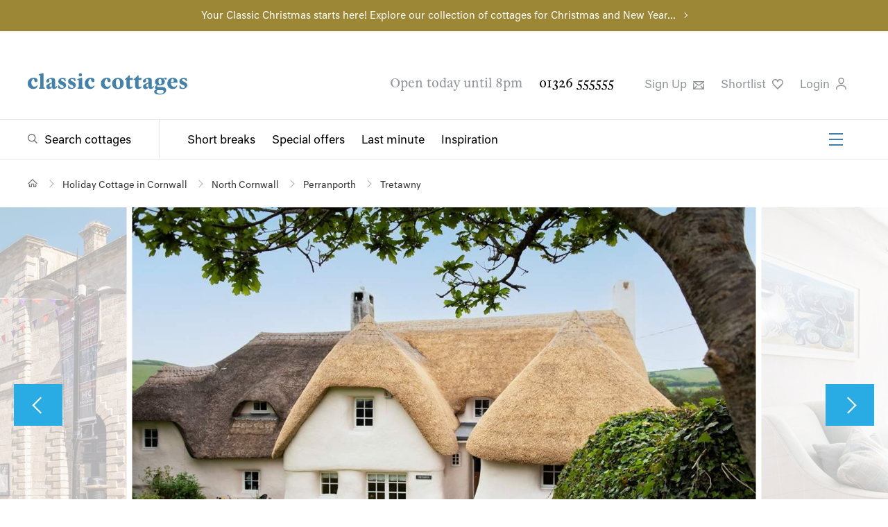

--- FILE ---
content_type: text/html; charset=utf-8
request_url: https://www.classic.co.uk/cottage-availability-5485.html
body_size: 397498
content:



<!DOCTYPE html>
<!--[if IE 9 ]><html lang="en" class="ie9"><![endif]-->
<html lang="en">
<head>
    
<meta charset="utf-8">
<meta http-equiv="x-ua-compatible" content="ie=edge">
<meta http-equiv="content-language" content="en-gb">
<title>Tretawny Holiday Cottage Availability - Classic Cottages</title>
<meta name="description" content="Book your self catering holiday cottage at Tretawny, Cornwall, North Coast. Accomodates 6.">


    <meta name="robots" content="noindex,nofollow"/>

    <link rel="canonical" href="https://www.classic.co.uk/cottage-availability-5485.html" />




<meta Property= "og:site_name" content="Classic Cottages"/>

    <meta property="og:url" content="https://www.classic.co.uk/cottage-availability-5485.html" /> 

    <meta property="og:title" content="Tretawny Holiday Cottage Availability - Classic Cottages" /> 

    <meta property="og:description" content="Book your self catering holiday cottage at Tretawny, Cornwall, North Coast. Accomodates 6." /> 

    <meta property="og:image" content="https://webpics.classic.co.uk/5485/main.jpg?w=800&h=536&mode=crop" /> 


<meta name="viewport" content="width=device-width, initial-scale=1.0" />


<link rel="preload" as="style" onload="this.rel = 'stylesheet'" href="https://fonts.typotheque.com/WF-030200-010070.css" type="text/css" />
<noscript>
    <link rel="stylesheet" href="https://fonts.typotheque.com/WF-030200-010070.css" type="text/css"  />
</noscript>
<link type="text/css" rel="stylesheet" href="/public/styles/style.css?hash=041682a5744d4fa0fb24">
    
     <script>
window.dataLayerQueue = window.dataLayerQueue || [];
dataLayerQueue.push({"cottageCode":"5485"});
</script>


</head>
<body class="cottage property-availability--active">
    <script>
window.dataLayerQueue = window.dataLayerQueue || [];
dataLayerQueue.push({"event":"pageView"});
</script><!-- Google Tag Manager --><noscript><iframe src="//www.googletagmanager.com/ns.html?id=GTM-P4TM3D" height="0" width="0" style="display:none;visibility:hidden"></iframe></noscript><script>(function(w,d,s,l,i){w[l]=w[l]||[];w[l].push({'gtm.start':new Date().getTime(),event:'gtm.js'});var f=d.getElementsByTagName(s)[0],j=d.createElement(s),dl=l!='dataLayer'?'&l='+l:'';j.async=true;j.src='//www.googletagmanager.com/gtm.js?id='+i+dl;f.parentNode.insertBefore(j,f);})(window,document,'script','dataLayer','GTM-P4TM3D');</script><!-- End Google Tag Manager -->
    <div class="site">
        
<div class="site-banner site-banner--featured-search" style="background-color:#9c8736">
    
    <p><a href="https://www.classic.co.uk/christmas-and-new-year-cottages-for-2025.html">Your Classic Christmas starts here! Explore our collection of cottages for Christmas and New Year...</a></p>
    
</div>
        
<header class="header" id="header">
    
    <div class="header__top">
        <div class="header__actions">
            <a href="/">
                <img class="header__logo" src="/public/images/classic-cottages-logo.svg" alt="Classic Cottages Logo">
            </a>
            <a class="header__live-chat livechat__start livechat__panel" title="Live Chat"><span>Live Chat</span>
                <svg class="header__icon header__live-chat" xmlns="https://www.w3.org/2000/svg" width="25px" height="25px" viewbox="0 0 60 15" role="img" aria-label="Live Chat">
                    <path d="M46.485,10H17.4841C11.1427,10,6,15.1508,6,21.4919v12.9998C6,40.8331,11.1427,46,17.4841,46H20v9.4916c0,1.3795,1.1115,2.5031,2.4917,2.5031C23.845,57.9947,23.1204,58,36.2806,46H46.485C52.8265,46,58,40.8331,58,34.4918V21.4919C58,15.1508,52.8265,10,46.485,10z M53,34.4918C53,38.0757,50.0691,41,46.485,41H34.2649L25,49.9283V41h-7.5159C13.9001,41,11,38.0757,11,34.4918V21.4919C11,17.9081,13.9001,15,17.4841,15H46.485C50.0691,15,53,17.9081,53,21.4919V34.4918z" transform="translate(0 -30)"></path>
                </svg>
            </a>
            <button class="burger-icon" aria-label="Menu" id="mobileNavIcon">
                <span></span>
                <span></span>
                <span></span>
            </button>

        </div>
        <div class="header__utility">
            <span class="header__opening-times">Open today until 8pm</span>
            <a href="tel:01326555555" class="header__phone-no">01326 555555</a>
            <ul>
                <li>
                    <button title="Sign up" type="button" class="header__sign-up modal-open" aria-controls="modal-newsletter-sign-up">
                        Sign Up
                        <svg class="header__icon" xmlns="http://www.w3.org/2000/svg" width="15.9px" height="12.5px" viewBox="0 0 15.9 12.5" role="img" aria-label="Sign up to newsletter">
                            <path d="M491.8-63.2v1.6l-6.3,4.8a2.5,2.5,0,0,1-1.5.4,2.5,2.5,0,0,1-1.5-.4l-6.7-5.1v-1.3Zm-1.6,4.6,1.6-1.3v9.2H475.8v-9.6l1.6,1.3V-53l3-3.7,1.3.9-2.9,3.6h10.1l-2.7-3.4,1.3-.9,2.8,3.5Zm-.8-3H478.6l4.9,3.6a1,1,0,0,0,1.1,0Z" transform="translate(-475.8 63.2)" />
                        </svg>
                    </a>
                </li>

                <li>
                    <a title="Shortlist" href="https://www.classic.co.uk/my-classic/MyShortlist.aspx" rel="nofollow" class="header__favourites">Shortlist
                        <svg class="header__icon" xmlns="https://www.w3.org/2000/svg" width="15.6px" height="15.2px" viewbox="0 0 15.6 15.2" aria-label="Favourite">
                            <path d="M517.3-75.2,512-69.7l-.6.6-.6-.6-5.3-5.5a6.1,6.1,0,0,1-1.9-4.7,4.7,4.7,0,0,1,1.6-3.4,4.7,4.7,0,0,1,2.9-1,3.8,3.8,0,0,1,3.2,1.5,3.8,3.8,0,0,1,3.2-1.5,4.7,4.7,0,0,1,2.9,1,4.7,4.7,0,0,1,1.6,3.4A6.1,6.1,0,0,1,517.3-75.2Zm.4-4.6a3.1,3.1,0,0,0-1-2.2,3.1,3.1,0,0,0-2-.7,2.3,2.3,0,0,0-2.5,2.2.7.7,0,0,1-.8.6.7.7,0,0,1-.8-.6,2.3,2.3,0,0,0-2.5-2.2,3.1,3.1,0,0,0-2,.7,3.1,3.1,0,0,0-1,2.2,4.6,4.6,0,0,0,1.5,3.5l4.7,4.9,4.7-4.9A4.6,4.6,0,0,0,517.7-79.8Z" transform="translate(-503.6 84.3)" />
                        </svg>
                    </a>
                    <script>
                        (function () {
                            var cookies = document.cookie.split("; ");
                            for (var i = 0; i < cookies.length; i++) {
                                var cookie = cookies[i].split("=");
                                if (cookie[0] === "CC_SHLC" && parseInt(cookie[1], 10) > 0) {
                                    document.querySelector('.header__favourites').setAttribute('class', 'header__favourites header__favourites--active');
                                    break;
                                }
                                if (cookie[0] === "shortlist" && cookie[1].length > 0) {
                                    document.querySelector('.header__favourites').setAttribute('class', 'header__favourites header__favourites--active');
                                    break;
                                }
                            }
                        }());
                    </script>
                </li>
                <li>
                    
                    <button type="button" class="header__login modal-open" aria-controls="loginModal">
                        
                         Login
                         
                        <svg class="header__icon" xmlns="https://www.w3.org/2000/svg" width="15.2px" height="17.5px" viewbox="0 0 15.2 17.5" role="img" aria-label="Login to your account">
                            <path d="M506.4-91v-1.6c.3-3.2,3-5,7.5-5s7.2,1.8,7.5,5V-91h-1.5v-1.5c-.3-2.9-3.4-3.6-6-3.6s-5.7.6-6,3.6V-91Zm3.5-13.1a4.3,4.3,0,0,1,4.1-4.4,4.3,4.3,0,0,1,4.1,4.4c0,3-1.8,5.3-4.1,5.3S509.9-101.1,509.9-104.1Zm1.4,0c0,2.1,1.1,3.8,2.7,3.8s2.7-1.6,2.7-3.7A2.9,2.9,0,0,0,514-107,2.9,2.9,0,0,0,511.3-104.1Z" transform="translate(-506.4 108.5)" />
                        </svg>
                    </button>
                    
                   
                </li>
                <li class="livechat__panel">
                    <a class="header__live-chat livechat__start" title="Live Chat">Live Chat
                        <svg class="header__icon header__live-chat" xmlns="https://www.w3.org/2000/svg" width="15.6px" height="15.2px" viewbox="0 0 57 20" role="img" aria-label="Live Chat">
                            <path d="M46.485,10H17.4841C11.1427,10,6,15.1508,6,21.4919v12.9998C6,40.8331,11.1427,46,17.4841,46H20v9.4916c0,1.3795,1.1115,2.5031,2.4917,2.5031C23.845,57.9947,23.1204,58,36.2806,46H46.485C52.8265,46,58,40.8331,58,34.4918V21.4919C58,15.1508,52.8265,10,46.485,10z M53,34.4918C53,38.0757,50.0691,41,46.485,41H34.2649L25,49.9283V41h-7.5159C13.9001,41,11,38.0757,11,34.4918V21.4919C11,17.9081,13.9001,15,17.4841,15H46.485C50.0691,15,53,17.9081,53,21.4919V34.4918z" transform="translate(0 -30)"></path>
                        </svg>
                    </a>
                </li>
            </ul>
        </div>
    </div>
    <div class="header__bottom">
        <div class="header__navigation">
            <div class="header__search-toggle">
                <a href="/browse-holiday-cottages/UK--1.html" class="megamenu-toggle megamenu-toggle--search" aria-controls="megaMenuSearch">Search cottages</a>
            </div>
            <nav class="header__links-group" id="headerLinks">
                <ul class="header__links">
                    <li><a href="/short-breaks.html">Short breaks</a></li>
                    <li><a href="/special-offers.html">Special offers</a></li>
                    <li><a href="/last-minute.html">Last minute</a></li>
                    <li><a href="/holiday-inspiration/">Inspiration</a></li>
                </ul>
                <ul class="header__links-secondary">
                    <li><a href="/about-us/why-us.html">About us</a></li>
                    <li><a href="/nas/">Notes &amp; Stories</a></li>
                    <li><a href="/holiday-lets/home.html">Let with us</a></li>
                    <li><a href="/stay/stay.html">Staying with us</a></li>
                    <li><a href="/webcams/">Webcams</a></li>
                    <li><a href="/information/contact.aspx">Contact</a></li>
                </ul>
                <button class="burger-icon" aria-label="Menu" id="headerSecondaryLinksIcon">
                    <span></span>
                    <span></span>
                    <span></span>
                </button>
            </nav>
        </div>

        
    </div>
</header>

        <main class="main">
            
    

            
<section class="breadcrumb breadcrumb--alternative" aria-label="Breadcrumb" id="breadcrumb">
    <ul itemscope itemtype="https://schema.org/BreadcrumbList">
        <!-- Home item -->
        <li itemprop="itemListElement" itemscope itemtype="https://schema.org/ListItem">
            <a itemprop="item" href="/" class="breadcrumb__home" aria-label="Home">
                <span itemprop="name" style="display:none;">Home</span>
            </a>
            <meta itemprop="position" content="1" />
        </li>

        
            <li itemprop="itemListElement" itemscope itemtype="https://schema.org/ListItem" >
                
                    <a itemprop="item" href="/browse-holiday-cottages/Cornwall--1.html">
                        <span itemprop="name">Holiday Cottage in Cornwall</span>
                    </a>
                
                <meta itemprop="position" content="2" />
            </li>
        
            <li itemprop="itemListElement" itemscope itemtype="https://schema.org/ListItem" >
                
                    <a itemprop="item" href="/browse-holiday-cottages/Cornwall-NorthCoast-1.html">
                        <span itemprop="name">North Cornwall</span>
                    </a>
                
                <meta itemprop="position" content="3" />
            </li>
        
            <li itemprop="itemListElement" itemscope itemtype="https://schema.org/ListItem" >
                
                    <a itemprop="item" href="/holiday-cottages-perranporth.html">
                        <span itemprop="name">Perranporth</span>
                    </a>
                
                <meta itemprop="position" content="4" />
            </li>
        
            <li itemprop="itemListElement" itemscope itemtype="https://schema.org/ListItem" aria-current="page">
                
                    <span itemprop="name">Tretawny</span>
                
                <meta itemprop="position" content="5" />
            </li>
        
    </ul>
</section>

            <!--TODO: add image banner code -->
            
            
            
    


<div id="property-gallery" class="loading">
    <section class="property-slider slider" aria-label="Property Image Slider" data-qty="1" data-qty-mobile="1" data-qty-tablet="1" data-thumbnail-id="gallery-thumbnails" data-loop data-lazy data-responsive-width>
        <div class="slider__wrapper">
            <div class="slides__container">
                    
                    <figure class="slider__item" data-slider-orientation="Landscape" data-slider-index="0">
                        <div class="img-container">
                            
                            <img src="https://webpics.classic.co.uk/5485/54850229.jpg?w=1300&h=750&scale=both&mode=max" data-src="" class="loaded" alt="Welcome to Tretawny. A beautiful semi-detached thatched cottage near Perranporth. " style='aspect-ratio:1.4985014985015;' width="3000" height="2002">
                            
                        </div>
                        <figcaption><p>Welcome to Tretawny. A beautiful semi-detached thatched cottage near Perranporth. </p></figcaption>
                    </figure>
                
                    <figure class="slider__item" data-slider-orientation="Landscape" data-slider-index="1">
                        <div class="img-container">
                            
                            <img src="https://webpics.classic.co.uk/5485/54850261.jpg?w=1300&h=750&scale=both&mode=max" data-src="" class="loaded" alt="The pretty sitting room is the perfect spot to relax. " style='aspect-ratio:1.5;' width="6000" height="4000">
                            
                        </div>
                        <figcaption><p>The pretty sitting room is the perfect spot to relax. </p></figcaption>
                    </figure>
                
                    <figure class="slider__item" data-slider-orientation="Landscape" data-slider-index="2">
                        <div class="img-container">
                            
                            <img src="https://webpics.classic.co.uk/5485/54850199.jpg?w=1300&h=750&scale=both&mode=max" data-src="" class="loaded" alt="Time to relax around the dining-table. " style='aspect-ratio:1.5;' width="6720" height="4480">
                            
                        </div>
                        <figcaption><p>Time to relax around the dining-table. </p></figcaption>
                    </figure>
                
                    <figure class="slider__item" data-slider-orientation="Landscape" data-slider-index="3">
                        <div class="img-container">
                            
                            <img src="[data-uri]" data-src="https://webpics.classic.co.uk/5485/54850202.jpg?w=1300&h=750&scale=both&mode=max" class="" alt="The kitchen has everything you might need for a yummy meal. " style='aspect-ratio:1.5;' width="6720" height="4480">
                            
                        </div>
                        <figcaption><p>The kitchen has everything you might need for a yummy meal. </p></figcaption>
                    </figure>
                
                    <figure class="slider__item" data-slider-orientation="Landscape" data-slider-index="4">
                        <div class="img-container">
                            
                            <img src="[data-uri]" data-src="https://webpics.classic.co.uk/5485/54850224.jpg?w=1300&h=750&scale=both&mode=max" class="" alt="Enjoy the sunny garden for some al fresco dining. " style='aspect-ratio:1.5;' width="6720" height="4480">
                            
                        </div>
                        <figcaption><p>Enjoy the sunny garden for some al fresco dining. </p></figcaption>
                    </figure>
                
                    <figure class="slider__item" data-slider-orientation="Landscape" data-slider-index="5">
                        <div class="img-container">
                            
                            <img src="[data-uri]" data-src="https://webpics.classic.co.uk/5485/54850197.jpg?w=1300&h=750&scale=both&mode=max" class="" alt="Time for wine, yes please!" style='aspect-ratio:1.5;' width="6720" height="4480">
                            
                        </div>
                        <figcaption><p>Time for wine, yes please!</p></figcaption>
                    </figure>
                
                    <figure class="slider__item" data-slider-orientation="Landscape" data-slider-index="6">
                        <div class="img-container">
                            
                            <img src="[data-uri]" data-src="https://webpics.classic.co.uk/5485/54850200.jpg?w=1300&h=750&scale=both&mode=max" class="" alt="The open plan kitchen/diner is a lovely space to spend time together. " style='aspect-ratio:1.5;' width="6720" height="4480">
                            
                        </div>
                        <figcaption><p>The open plan kitchen/diner is a lovely space to spend time together. </p></figcaption>
                    </figure>
                
                    <figure class="slider__item" data-slider-orientation="Landscape" data-slider-index="7">
                        <div class="img-container">
                            
                            <img src="[data-uri]" data-src="https://webpics.classic.co.uk/5485/54850192.jpg?w=1300&h=750&scale=both&mode=max" class="" alt="Tretawny is finished to a really high standard. " style='aspect-ratio:1.5;' width="6720" height="4480">
                            
                        </div>
                        <figcaption><p>Tretawny is finished to a really high standard. </p></figcaption>
                    </figure>
                
                    <figure class="slider__item" data-slider-orientation="Landscape" data-slider-index="8">
                        <div class="img-container">
                            
                            <img src="[data-uri]" data-src="https://webpics.classic.co.uk/5485/54850195.jpg?w=1300&h=750&scale=both&mode=max" class="" alt="No detail has gone amiss at Tretawny. " style='aspect-ratio:1.5;' width="6720" height="4480">
                            
                        </div>
                        <figcaption><p>No detail has gone amiss at Tretawny. </p></figcaption>
                    </figure>
                
                    <figure class="slider__item" data-slider-orientation="Landscape" data-slider-index="9">
                        <div class="img-container">
                            
                            <img src="[data-uri]" data-src="https://webpics.classic.co.uk/5485/54850260.jpg?w=1300&h=750&scale=both&mode=max" class="" alt="The sitting room overlooks the back garden. " style='aspect-ratio:1.5;' width="6000" height="4000">
                            
                        </div>
                        <figcaption><p>The sitting room overlooks the back garden. </p></figcaption>
                    </figure>
                
                    <figure class="slider__item" data-slider-orientation="Landscape" data-slider-index="10">
                        <div class="img-container">
                            
                            <img src="[data-uri]" data-src="https://webpics.classic.co.uk/5485/54850253.jpg?w=1300&h=750&scale=both&mode=max" class="" alt="Snuggle up in front of the electric wood burning stove. " style='aspect-ratio:1.5;' width="6000" height="4000">
                            
                        </div>
                        <figcaption><p>Snuggle up in front of the electric wood burning stove. </p></figcaption>
                    </figure>
                
                    <figure class="slider__item" data-slider-orientation="Landscape" data-slider-index="11">
                        <div class="img-container">
                            
                            <img src="[data-uri]" data-src="https://webpics.classic.co.uk/5485/54850246.jpg?w=1300&h=750&scale=both&mode=max" class="" alt="There are so many beautiful original features at Tretawny. " style='aspect-ratio:1.5;' width="6000" height="4000">
                            
                        </div>
                        <figcaption><p>There are so many beautiful original features at Tretawny. </p></figcaption>
                    </figure>
                
                    <figure class="slider__item" data-slider-orientation="Landscape" data-slider-index="12">
                        <div class="img-container">
                            
                            <img src="[data-uri]" data-src="https://webpics.classic.co.uk/5485/54850213.jpg?w=1300&h=750&scale=both&mode=max" class="" alt="The gorgeous sitting-room with lovely homely touches." style='aspect-ratio:1.5;' width="6720" height="4480">
                            
                        </div>
                        <figcaption><p>The gorgeous sitting-room with lovely homely touches.</p></figcaption>
                    </figure>
                
                    <figure class="slider__item" data-slider-orientation="Landscape" data-slider-index="13">
                        <div class="img-container">
                            
                            <img src="[data-uri]" data-src="https://webpics.classic.co.uk/5485/54850259.jpg?w=1300&h=750&scale=both&mode=max" class="" alt="Cosy up with a good read. " style='aspect-ratio:1.5;' width="6000" height="4000">
                            
                        </div>
                        <figcaption><p>Cosy up with a good read. </p></figcaption>
                    </figure>
                
                    <figure class="slider__item" data-slider-orientation="Portrait" data-slider-index="14">
                        <div class="img-container">
                            
                            <img src="[data-uri]" data-src="https://webpics.classic.co.uk/5485/54850251.jpg?w=1300&h=750&scale=both&mode=max" class="" alt="The back door opens to the garden. " style='aspect-ratio:0.666666666666667;' width="4000" height="6000">
                            
                        </div>
                        <figcaption><p>The back door opens to the garden. </p></figcaption>
                    </figure>
                
                    <figure class="slider__item" data-slider-orientation="Landscape" data-slider-index="15">
                        <div class="img-container">
                            
                            <img src="[data-uri]" data-src="https://webpics.classic.co.uk/5485/54850204.jpg?w=1300&h=750&scale=both&mode=max" class="" alt="The snug is a great spot for a good film. " style='aspect-ratio:1.5;' width="6720" height="4480">
                            
                        </div>
                        <figcaption><p>The snug is a great spot for a good film. </p></figcaption>
                    </figure>
                
                    <figure class="slider__item" data-slider-orientation="Landscape" data-slider-index="16">
                        <div class="img-container">
                            
                            <img src="[data-uri]" data-src="https://webpics.classic.co.uk/5485/54850228.jpg?w=1300&h=750&scale=both&mode=max" class="" alt="The perfect spot for teenagers. " style='aspect-ratio:1.5;' width="6720" height="4480">
                            
                        </div>
                        <figcaption><p>The perfect spot for teenagers. </p></figcaption>
                    </figure>
                
                    <figure class="slider__item" data-slider-orientation="Landscape" data-slider-index="17">
                        <div class="img-container">
                            
                            <img src="[data-uri]" data-src="https://webpics.classic.co.uk/5485/54850047.jpg?w=1300&h=750&scale=both&mode=max" class="" alt="Tretawny is a semi-detached cottage in the village of Bolingey." style='aspect-ratio:1.4985014985015;' width="3000" height="2002">
                            
                        </div>
                        <figcaption><p>Tretawny is a semi-detached cottage in the village of Bolingey.</p></figcaption>
                    </figure>
                
                    <figure class="slider__item" data-slider-orientation="Landscape" data-slider-index="18">
                        <div class="img-container">
                            
                            <img src="[data-uri]" data-src="https://webpics.classic.co.uk/5485/54850176.jpg?w=1300&h=750&scale=both&mode=max" class="" alt="The main bedroom has so much storage for all your holiday clothes (Bedroom 1)." style='aspect-ratio:1.5;' width="6720" height="4480">
                            
                        </div>
                        <figcaption><p>The main bedroom has so much storage for all your holiday clothes (Bedroom 1).</p></figcaption>
                    </figure>
                
                    <figure class="slider__item" data-slider-orientation="Landscape" data-slider-index="19">
                        <div class="img-container">
                            
                            <img src="[data-uri]" data-src="https://webpics.classic.co.uk/5485/54850177.jpg?w=1300&h=750&scale=both&mode=max" class="" alt="Bedroom 1 overlooks the garden and valley beyond. " style='aspect-ratio:1.5;' width="6720" height="4480">
                            
                        </div>
                        <figcaption><p>Bedroom 1 overlooks the garden and valley beyond. </p></figcaption>
                    </figure>
                
                    <figure class="slider__item" data-slider-orientation="Landscape" data-slider-index="20">
                        <div class="img-container">
                            
                            <img src="[data-uri]" data-src="https://webpics.classic.co.uk/5485/54850173.jpg?w=1300&h=750&scale=both&mode=max" class="" alt="Breakfast in bed, yes please. " style='aspect-ratio:1.5;' width="6720" height="4480">
                            
                        </div>
                        <figcaption><p>Breakfast in bed, yes please. </p></figcaption>
                    </figure>
                
                    <figure class="slider__item" data-slider-orientation="Landscape" data-slider-index="21">
                        <div class="img-container">
                            
                            <img src="[data-uri]" data-src="https://webpics.classic.co.uk/5485/54850172.jpg?w=1300&h=750&scale=both&mode=max" class="" alt="The main bedroom has an en suite bathroom. " style='aspect-ratio:1.5;' width="6720" height="4480">
                            
                        </div>
                        <figcaption><p>The main bedroom has an en suite bathroom. </p></figcaption>
                    </figure>
                
                    <figure class="slider__item" data-slider-orientation="Landscape" data-slider-index="22">
                        <div class="img-container">
                            
                            <img src="[data-uri]" data-src="https://webpics.classic.co.uk/5485/54850170.jpg?w=1300&h=750&scale=both&mode=max" class="" alt="Take a soak in the tub. " style='aspect-ratio:1.5;' width="6720" height="4480">
                            
                        </div>
                        <figcaption><p>Take a soak in the tub. </p></figcaption>
                    </figure>
                
                    <figure class="slider__item" data-slider-orientation="Landscape" data-slider-index="23">
                        <div class="img-container">
                            
                            <img src="[data-uri]" data-src="https://webpics.classic.co.uk/5485/54850183.jpg?w=1300&h=750&scale=both&mode=max" class="" alt="Bedroom 2 boasts a gorgeous 'zip and link' bed, which can be made into a super-king or twin." style='aspect-ratio:1.5;' width="6720" height="4480">
                            
                        </div>
                        <figcaption><p>Bedroom 2 boasts a gorgeous 'zip and link' bed, which can be made into a super-king or twin.</p></figcaption>
                    </figure>
                
                    <figure class="slider__item" data-slider-orientation="Landscape" data-slider-index="24">
                        <div class="img-container">
                            
                            <img src="[data-uri]" data-src="https://webpics.classic.co.uk/5485/54850066.jpg?w=1300&h=750&scale=both&mode=max" class="" alt="Bedroom 3 has fun bunks, please take care climbing the ladder. " style='aspect-ratio:1.4985014985015;' width="3000" height="2002">
                            
                        </div>
                        <figcaption><p>Bedroom 3 has fun bunks, please take care climbing the ladder. </p></figcaption>
                    </figure>
                
                    <figure class="slider__item" data-slider-orientation="Landscape" data-slider-index="25">
                        <div class="img-container">
                            
                            <img src="[data-uri]" data-src="https://webpics.classic.co.uk/5485/54850159.jpg?w=1300&h=750&scale=both&mode=max" class="" alt="Pretty as a picture (Bedroom 3). " style='aspect-ratio:1.5;' width="6720" height="4480">
                            
                        </div>
                        <figcaption><p>Pretty as a picture (Bedroom 3). </p></figcaption>
                    </figure>
                
                    <figure class="slider__item" data-slider-orientation="Landscape" data-slider-index="26">
                        <div class="img-container">
                            
                            <img src="[data-uri]" data-src="https://webpics.classic.co.uk/5485/54850079.jpg?w=1300&h=750&scale=both&mode=max" class="" alt="The family shower-room on the first floor. " style='aspect-ratio:1.4985014985015;' width="3000" height="2002">
                            
                        </div>
                        <figcaption><p>The family shower-room on the first floor. </p></figcaption>
                    </figure>
                
                    <figure class="slider__item" data-slider-orientation="Landscape" data-slider-index="27">
                        <div class="img-container">
                            
                            <img src="[data-uri]" data-src="https://webpics.classic.co.uk/5485/54850073.jpg?w=1300&h=750&scale=both&mode=max" class="" alt="Long family meals on a balmy evening. " style='aspect-ratio:1.4985014985015;' width="3000" height="2002">
                            
                        </div>
                        <figcaption><p>Long family meals on a balmy evening. </p></figcaption>
                    </figure>
                
                    <figure class="slider__item" data-slider-orientation="Landscape" data-slider-index="28">
                        <div class="img-container">
                            
                            <img src="[data-uri]" data-src="https://webpics.classic.co.uk/5485/54850045.jpg?w=1300&h=750&scale=both&mode=max" class="" alt="With its thatched roof and curved wall Tretawny is unique and very special." style='aspect-ratio:1.4985014985015;' width="3000" height="2002">
                            
                        </div>
                        <figcaption><p>With its thatched roof and curved wall Tretawny is unique and very special.</p></figcaption>
                    </figure>
                
                    <figure class="slider__item" data-slider-orientation="Landscape" data-slider-index="29">
                        <div class="img-container">
                            
                            <img src="[data-uri]" data-src="https://webpics.classic.co.uk/5485/54850248.jpg?w=1300&h=750&scale=both&mode=max" class="" alt="There is a designated car parking spot for one car at Tretawny. " style='aspect-ratio:1.5;' width="6000" height="4000">
                            
                        </div>
                        <figcaption><p>There is a designated car parking spot for one car at Tretawny. </p></figcaption>
                    </figure>
                
                    <figure class="slider__item" data-slider-orientation="Landscape" data-slider-index="30">
                        <div class="img-container">
                            
                            <img src="[data-uri]" data-src="https://webpics.classic.co.uk/5485/54850070.jpg?w=1300&h=750&scale=both&mode=max" class="" alt="Don't forget your surf boards! " style='aspect-ratio:1.4985014985015;' width="3000" height="2002">
                            
                        </div>
                        <figcaption><p>Don't forget your surf boards! </p></figcaption>
                    </figure>
                
                    <figure class="slider__item" data-slider-orientation="Landscape" data-slider-index="31">
                        <div class="img-container">
                            
                            <img src="[data-uri]" data-src="https://webpics.classic.co.uk/5485/54850145.jpg?w=1300&h=750&scale=both&mode=max" class="" alt="Glorious Perranporth beach." style='aspect-ratio:1.49988776655443;' width="6682" height="4455">
                            
                        </div>
                        <figcaption><p>Glorious Perranporth beach.</p></figcaption>
                    </figure>
                
                    <figure class="slider__item" data-slider-orientation="Landscape" data-slider-index="32">
                        <div class="img-container">
                            
                            <img src="[data-uri]" data-src="https://webpics.classic.co.uk/5485/54850146.jpg?w=1300&h=750&scale=both&mode=max" class="" alt="Your four-legged friends will love walks along the local beaches." style='aspect-ratio:1.33333333333333;' width="1024" height="768">
                            
                        </div>
                        <figcaption><p>Your four-legged friends will love walks along the local beaches.</p></figcaption>
                    </figure>
                
                    <figure class="slider__item" data-slider-orientation="Landscape" data-slider-index="33">
                        <div class="img-container">
                            
                            <img src="[data-uri]" data-src="https://webpics.classic.co.uk/5485/54850147.jpg?w=1300&h=750&scale=both&mode=max" class="" alt="The River Gannel in nearby Newquay." style='aspect-ratio:1.4998644619138;' width="5533" height="3689">
                            
                        </div>
                        <figcaption><p>The River Gannel in nearby Newquay.</p></figcaption>
                    </figure>
                
                    <figure class="slider__item" data-slider-orientation="Landscape" data-slider-index="34">
                        <div class="img-container">
                            
                            <img src="[data-uri]" data-src="https://webpics.classic.co.uk/5485/54850148.jpg?w=1300&h=750&scale=both&mode=max" class="" alt="The north coast has some lovely beaches to explore." style='aspect-ratio:1.5;' width="6720" height="4480">
                            
                        </div>
                        <figcaption><p>The north coast has some lovely beaches to explore.</p></figcaption>
                    </figure>
                
                    <figure class="slider__item" data-slider-orientation="Landscape" data-slider-index="35">
                        <div class="img-container">
                            
                            <img src="https://webpics.classic.co.uk/5485/54850149.jpg?w=1300&h=750&scale=both&mode=max" data-src="https://webpics.classic.co.uk/5485/54850149.jpg?w=1300&h=750&scale=both&mode=max" class="" alt="Boats bob on the water in Newquay harbour." style='aspect-ratio:1.5;' width="5760" height="3840">
                            
                        </div>
                        <figcaption><p>Boats bob on the water in Newquay harbour.</p></figcaption>
                    </figure>
                
                    <figure class="slider__item" data-slider-orientation="Landscape" data-slider-index="36">
                        <div class="img-container">
                            
                            <img src="https://webpics.classic.co.uk/5485/54850150.jpg?w=1300&h=750&scale=both&mode=max" data-src="https://webpics.classic.co.uk/5485/54850150.jpg?w=1300&h=750&scale=both&mode=max" class="" alt="Enjoy a spot of retail therapy or a trip to the theatre in Truro." style='aspect-ratio:1.5;' width="5616" height="3744">
                            
                        </div>
                        <figcaption><p>Enjoy a spot of retail therapy or a trip to the theatre in Truro.</p></figcaption>
                    </figure>
                
            </div>
        </div>
        <button type="button" class="slider__toggle slider__toggle--left" data-direction="prev" aria-label="Previous Image"></button>
        <button type="button" class="slider__toggle slider__toggle--right" data-direction="next" aria-label="Next Image"></button>
    </section>
</div>
<div id="gallery-thumbnails" class="loading">
    <div class="loading-skeleton"><span></span><span></span><span></span><span></span><span></span><span></span><span></span><span></span><span></span></div>
    <div class="property-slider__thumbnails">
        
            <div class="thumbnail" data-slider-index="0">
                <img src="https://webpics.classic.co.uk/5485/54850229.jpg?w=185&h=120&scale=both&mode=max" data-src="https://webpics.classic.co.uk/5485/54850229.jpg?w=185&h=120&scale=both&mode=max" alt="Welcome to Tretawny. A beautiful semi-detached thatched cottage near Perranporth. " data-deferred="true" style='aspect-ratio:1.4985014985015;'>
            </div>
        
            <div class="thumbnail" data-slider-index="1">
                <img src="https://webpics.classic.co.uk/5485/54850261.jpg?w=185&h=120&scale=both&mode=max" data-src="https://webpics.classic.co.uk/5485/54850261.jpg?w=185&h=120&scale=both&mode=max" alt="The pretty sitting room is the perfect spot to relax. " data-deferred="true" style='aspect-ratio:1.5;'>
            </div>
        
            <div class="thumbnail" data-slider-index="2">
                <img src="https://webpics.classic.co.uk/5485/54850199.jpg?w=185&h=120&scale=both&mode=max" data-src="https://webpics.classic.co.uk/5485/54850199.jpg?w=185&h=120&scale=both&mode=max" alt="Time to relax around the dining-table. " data-deferred="true" style='aspect-ratio:1.5;'>
            </div>
        
            <div class="thumbnail" data-slider-index="3">
                <img src="[data-uri]" data-src="https://webpics.classic.co.uk/5485/54850202.jpg?w=185&h=120&scale=both&mode=max" alt="The kitchen has everything you might need for a yummy meal. " data-deferred="true" style='aspect-ratio:1.5;'>
            </div>
        
            <div class="thumbnail" data-slider-index="4">
                <img src="[data-uri]" data-src="https://webpics.classic.co.uk/5485/54850224.jpg?w=185&h=120&scale=both&mode=max" alt="Enjoy the sunny garden for some al fresco dining. " data-deferred="true" style='aspect-ratio:1.5;'>
            </div>
        
            <div class="thumbnail" data-slider-index="5">
                <img src="[data-uri]" data-src="https://webpics.classic.co.uk/5485/54850197.jpg?w=185&h=120&scale=both&mode=max" alt="Time for wine, yes please!" data-deferred="true" style='aspect-ratio:1.5;'>
            </div>
        
            <div class="thumbnail" data-slider-index="6">
                <img src="[data-uri]" data-src="https://webpics.classic.co.uk/5485/54850200.jpg?w=185&h=120&scale=both&mode=max" alt="The open plan kitchen/diner is a lovely space to spend time together. " data-deferred="true" style='aspect-ratio:1.5;'>
            </div>
        
            <div class="thumbnail" data-slider-index="7">
                <img src="[data-uri]" data-src="https://webpics.classic.co.uk/5485/54850192.jpg?w=185&h=120&scale=both&mode=max" alt="Tretawny is finished to a really high standard. " data-deferred="true" style='aspect-ratio:1.5;'>
            </div>
        
            <div class="thumbnail" data-slider-index="8">
                <img src="[data-uri]" data-src="https://webpics.classic.co.uk/5485/54850195.jpg?w=185&h=120&scale=both&mode=max" alt="No detail has gone amiss at Tretawny. " data-deferred="true" style='aspect-ratio:1.5;'>
            </div>
        
            <div class="thumbnail" data-slider-index="9">
                <img src="[data-uri]" data-src="https://webpics.classic.co.uk/5485/54850260.jpg?w=185&h=120&scale=both&mode=max" alt="The sitting room overlooks the back garden. " data-deferred="true" style='aspect-ratio:1.5;'>
            </div>
        
            <div class="thumbnail" data-slider-index="10">
                <img src="[data-uri]" data-src="https://webpics.classic.co.uk/5485/54850253.jpg?w=185&h=120&scale=both&mode=max" alt="Snuggle up in front of the electric wood burning stove. " data-deferred="true" style='aspect-ratio:1.5;'>
            </div>
        
            <div class="thumbnail" data-slider-index="11">
                <img src="[data-uri]" data-src="https://webpics.classic.co.uk/5485/54850246.jpg?w=185&h=120&scale=both&mode=max" alt="There are so many beautiful original features at Tretawny. " data-deferred="true" style='aspect-ratio:1.5;'>
            </div>
        
            <div class="thumbnail" data-slider-index="12">
                <img src="[data-uri]" data-src="https://webpics.classic.co.uk/5485/54850213.jpg?w=185&h=120&scale=both&mode=max" alt="The gorgeous sitting-room with lovely homely touches." data-deferred="true" style='aspect-ratio:1.5;'>
            </div>
        
            <div class="thumbnail" data-slider-index="13">
                <img src="[data-uri]" data-src="https://webpics.classic.co.uk/5485/54850259.jpg?w=185&h=120&scale=both&mode=max" alt="Cosy up with a good read. " data-deferred="true" style='aspect-ratio:1.5;'>
            </div>
        
            <div class="thumbnail" data-slider-index="14">
                <img src="[data-uri]" data-src="https://webpics.classic.co.uk/5485/54850251.jpg?w=185&h=120&scale=both&mode=max" alt="The back door opens to the garden. " data-deferred="true" style='aspect-ratio:0.666666666666667;'>
            </div>
        
            <div class="thumbnail" data-slider-index="15">
                <img src="[data-uri]" data-src="https://webpics.classic.co.uk/5485/54850204.jpg?w=185&h=120&scale=both&mode=max" alt="The snug is a great spot for a good film. " data-deferred="true" style='aspect-ratio:1.5;'>
            </div>
        
            <div class="thumbnail" data-slider-index="16">
                <img src="[data-uri]" data-src="https://webpics.classic.co.uk/5485/54850228.jpg?w=185&h=120&scale=both&mode=max" alt="The perfect spot for teenagers. " data-deferred="true" style='aspect-ratio:1.5;'>
            </div>
        
            <div class="thumbnail" data-slider-index="17">
                <img src="[data-uri]" data-src="https://webpics.classic.co.uk/5485/54850047.jpg?w=185&h=120&scale=both&mode=max" alt="Tretawny is a semi-detached cottage in the village of Bolingey." data-deferred="true" style='aspect-ratio:1.4985014985015;'>
            </div>
        
            <div class="thumbnail" data-slider-index="18">
                <img src="[data-uri]" data-src="https://webpics.classic.co.uk/5485/54850176.jpg?w=185&h=120&scale=both&mode=max" alt="The main bedroom has so much storage for all your holiday clothes (Bedroom 1)." data-deferred="true" style='aspect-ratio:1.5;'>
            </div>
        
            <div class="thumbnail" data-slider-index="19">
                <img src="[data-uri]" data-src="https://webpics.classic.co.uk/5485/54850177.jpg?w=185&h=120&scale=both&mode=max" alt="Bedroom 1 overlooks the garden and valley beyond. " data-deferred="true" style='aspect-ratio:1.5;'>
            </div>
        
            <div class="thumbnail" data-slider-index="20">
                <img src="[data-uri]" data-src="https://webpics.classic.co.uk/5485/54850173.jpg?w=185&h=120&scale=both&mode=max" alt="Breakfast in bed, yes please. " data-deferred="true" style='aspect-ratio:1.5;'>
            </div>
        
            <div class="thumbnail" data-slider-index="21">
                <img src="[data-uri]" data-src="https://webpics.classic.co.uk/5485/54850172.jpg?w=185&h=120&scale=both&mode=max" alt="The main bedroom has an en suite bathroom. " data-deferred="true" style='aspect-ratio:1.5;'>
            </div>
        
            <div class="thumbnail" data-slider-index="22">
                <img src="[data-uri]" data-src="https://webpics.classic.co.uk/5485/54850170.jpg?w=185&h=120&scale=both&mode=max" alt="Take a soak in the tub. " data-deferred="true" style='aspect-ratio:1.5;'>
            </div>
        
            <div class="thumbnail" data-slider-index="23">
                <img src="[data-uri]" data-src="https://webpics.classic.co.uk/5485/54850183.jpg?w=185&h=120&scale=both&mode=max" alt="Bedroom 2 boasts a gorgeous 'zip and link' bed, which can be made into a super-king or twin." data-deferred="true" style='aspect-ratio:1.5;'>
            </div>
        
            <div class="thumbnail" data-slider-index="24">
                <img src="[data-uri]" data-src="https://webpics.classic.co.uk/5485/54850066.jpg?w=185&h=120&scale=both&mode=max" alt="Bedroom 3 has fun bunks, please take care climbing the ladder. " data-deferred="true" style='aspect-ratio:1.4985014985015;'>
            </div>
        
            <div class="thumbnail" data-slider-index="25">
                <img src="[data-uri]" data-src="https://webpics.classic.co.uk/5485/54850159.jpg?w=185&h=120&scale=both&mode=max" alt="Pretty as a picture (Bedroom 3). " data-deferred="true" style='aspect-ratio:1.5;'>
            </div>
        
            <div class="thumbnail" data-slider-index="26">
                <img src="[data-uri]" data-src="https://webpics.classic.co.uk/5485/54850079.jpg?w=185&h=120&scale=both&mode=max" alt="The family shower-room on the first floor. " data-deferred="true" style='aspect-ratio:1.4985014985015;'>
            </div>
        
            <div class="thumbnail" data-slider-index="27">
                <img src="[data-uri]" data-src="https://webpics.classic.co.uk/5485/54850073.jpg?w=185&h=120&scale=both&mode=max" alt="Long family meals on a balmy evening. " data-deferred="true" style='aspect-ratio:1.4985014985015;'>
            </div>
        
            <div class="thumbnail" data-slider-index="28">
                <img src="[data-uri]" data-src="https://webpics.classic.co.uk/5485/54850045.jpg?w=185&h=120&scale=both&mode=max" alt="With its thatched roof and curved wall Tretawny is unique and very special." data-deferred="true" style='aspect-ratio:1.4985014985015;'>
            </div>
        
            <div class="thumbnail" data-slider-index="29">
                <img src="[data-uri]" data-src="https://webpics.classic.co.uk/5485/54850248.jpg?w=185&h=120&scale=both&mode=max" alt="There is a designated car parking spot for one car at Tretawny. " data-deferred="true" style='aspect-ratio:1.5;'>
            </div>
        
            <div class="thumbnail" data-slider-index="30">
                <img src="[data-uri]" data-src="https://webpics.classic.co.uk/5485/54850070.jpg?w=185&h=120&scale=both&mode=max" alt="Don't forget your surf boards! " data-deferred="true" style='aspect-ratio:1.4985014985015;'>
            </div>
        
            <div class="thumbnail" data-slider-index="31">
                <img src="[data-uri]" data-src="https://webpics.classic.co.uk/5485/54850145.jpg?w=185&h=120&scale=both&mode=max" alt="Glorious Perranporth beach." data-deferred="true" style='aspect-ratio:1.49988776655443;'>
            </div>
        
            <div class="thumbnail" data-slider-index="32">
                <img src="[data-uri]" data-src="https://webpics.classic.co.uk/5485/54850146.jpg?w=185&h=120&scale=both&mode=max" alt="Your four-legged friends will love walks along the local beaches." data-deferred="true" style='aspect-ratio:1.33333333333333;'>
            </div>
        
            <div class="thumbnail" data-slider-index="33">
                <img src="[data-uri]" data-src="https://webpics.classic.co.uk/5485/54850147.jpg?w=185&h=120&scale=both&mode=max" alt="The River Gannel in nearby Newquay." data-deferred="true" style='aspect-ratio:1.4998644619138;'>
            </div>
        
            <div class="thumbnail" data-slider-index="34">
                <img src="[data-uri]" data-src="https://webpics.classic.co.uk/5485/54850148.jpg?w=185&h=120&scale=both&mode=max" alt="The north coast has some lovely beaches to explore." data-deferred="true" style='aspect-ratio:1.5;'>
            </div>
        
            <div class="thumbnail" data-slider-index="35">
                <img src="https://webpics.classic.co.uk/5485/54850149.jpg?w=185&h=120&scale=both&mode=max" data-src="https://webpics.classic.co.uk/5485/54850149.jpg?w=185&h=120&scale=both&mode=max" alt="Boats bob on the water in Newquay harbour." data-deferred="true" style='aspect-ratio:1.5;'>
            </div>
        
            <div class="thumbnail" data-slider-index="36">
                <img src="https://webpics.classic.co.uk/5485/54850150.jpg?w=185&h=120&scale=both&mode=max" data-src="https://webpics.classic.co.uk/5485/54850150.jpg?w=185&h=120&scale=both&mode=max" alt="Enjoy a spot of retail therapy or a trip to the theatre in Truro." data-deferred="true" style='aspect-ratio:1.5;'>
            </div>
        
    </div>
</div>
    <div>               
        

<section class="property-tabs">
    <ul>
        <!-- TODO: Remove temporary data attributes -->
        <li class="property-tabs__description">
            <a href="/holiday-cottage/desc-5485.html" 
                 
                data-tab="property-description">
                Description
            </a>
        </li>
        <li class="property-tabs__availability">
            <a href="/cottage-availability-5485.html" 
                rel="nofollow"
                aria-expanded="true" 
                data-tab="property-availability">
                Availability &amp; Pricing
            </a>
        </li>
        
            <li class="property-tabs__reviews">
                <a href="/holiday-cottage/cottage-reviews-5485.html" 
                     
                    data-tab="property-reviews">
                    Reviews | 2
                </a>
            </li>
        
            <li class="property-tabs__explore">
                <a href="/holiday-cottage/map-5485.html" 
                     
                    data-tab="property-explore">
                    Explore Nearby
                </a>
            </li>
        
    </ul>
</section>
        

<header class="property-header">
    <div class="property-header__title">
        <span>
            <h1>Tretawny</h1>
            <sup>5485</sup>
            
        </span>
        
        <h3>Perranporth | Sleeps 6 + cot</h3>
        
    </div>

    <div class="property-header__cta">
        
        <a href="/cottage-availability-5485.html" class="property-header__book-now">Book or Reserve</a>
        <small><span>Need more time?</span> Reserve any cottage for up to <strong>24 hours</strong> before booking</small>
        <small class="property-aside__flexible-booking"><span>Choose our flexible booking option to cancel anytime.</span> <button type="button" class="results-list__price-info" aria-label="Information-Top" title="Flexible Booking Information" data-tippy-content="<p>This gives you the option to cancel anytime up until 10am on your day of arrival and receive a full refund for your stay. Select this option at the final stage of booking.</p>"></button></small>
        <small class="property-aside__part-payment"><span>Pay your balance in monthly instalments</span> <button type="button" class="results-list__price-info" aria-label="Information-Top" title="Part Payment Information" data-tippy-content="<p>Once you have paid the full deposit, you can now choose to pay your balance in monthly instalments</p>"></button></small>
        <p class="property-header__price-preview">
            
            7 Nights from&nbsp;<span class="property-header__price-preview-range"><span>£</span><span>1060</span></span>
            
        </p>
        <button type="button" class="property-header__favourite favourite-button" aria-label="Favourite" data-code="5485" data-multi="false" data-active="false"></button>
        
        <img src="/media/which-logos/which-logo-2025.svg" class="which-logo" alt="Which Logo" width="116" height="92"/>
    
    </div>
</header>
        <div class="property-content" data-code="C5485" data-year="2025">         
            <div class="property-main">
                
                

                

                <div id="_ctl0_MainContent_pnlAvailability">
	
                    
<div id="availability" class="property-availability" data-cdrn="20255485" data-cottagecode="5485">
    <div class="property-availability__reserve-wrapper">
        <form name="aspnetForm" method="post" action="/cottage-availability-5485.html" id="aspnetForm">
	<input type="hidden" name="__EVENTTARGET" id="__EVENTTARGET" value="" />
	<input type="hidden" name="__EVENTARGUMENT" id="__EVENTARGUMENT" value="" />
	<input type="hidden" name="__VIEWSTATE" id="__VIEWSTATE" value="/[base64]////[base64]" />
	
<script type="text/javascript">
<!--
var theForm = document.forms['aspnetForm'];
	if (!theForm) {
    theForm = document.aspnetForm;
}
	function __doPostBack(eventTarget, eventArgument) {
    if (!theForm.onsubmit || (theForm.onsubmit() != false)) {
        theForm.__EVENTTARGET.value = eventTarget;
        theForm.__EVENTARGUMENT.value = eventArgument;
        theForm.submit();
    }
}
	// -->
</script>

	
            <div class="property-availability__reserve">
                <span class="property-availability__mobile-toggle accordion-toggle accordion-toggle--active" aria-controls="flex-accordion"></span>
                <div class="accordion accordion--active" id="flex-accordion" aria-expanded="true">
                    
<div class="cancel-anytime-wrapper" aria-hidden="true">
    <div class="cancel-anytime__items">
        <div class="cancel-anytime__item-container">
            <div class="cancel-anytime__item-wrapper">
                <input value="RdoBookingTypeFlexible" name="_ctl0:MainContent:CottageAvailability:FlexibleBooking:BookingType" type="radio" id="_ctl0_MainContent_CottageAvailability_FlexibleBooking_RdoBookingTypeFlexible" class="cancel-anytime__item--radio flex" />
                <span class="cancel-anytime__item">
                    <label for='_ctl0_MainContent_CottageAvailability_FlexibleBooking_RdoBookingTypeFlexible'>Flexible</label>
                    <span class="cancel-anytime__item--description-wrapper">
                        <label for='_ctl0_MainContent_CottageAvailability_FlexibleBooking_RdoBookingTypeFlexible' class="cancel-anytime__item--description">Receive a full refund up to 10am on check-in day with our Cancel Anytime option</label>
                        <span class="cancel-anytime__item--price flexible pound-symbol" data-flex-price="" data-flex-cost=""></span>
                    </span>
                </span>
            </div>
            <a class="cancel-anytime__item-link flexible" aria-hidden="True" href='' target="_blank" title="Cancel anytime policy">Cancel Anytime information</a>
        </div>
        <div class="cancel-anytime__item-container">
            <div class="cancel-anytime__item-wrapper">
                <input value="RdoBookingTypeStandard" name="_ctl0:MainContent:CottageAvailability:FlexibleBooking:BookingType" type="radio" id="_ctl0_MainContent_CottageAvailability_FlexibleBooking_RdoBookingTypeStandard" class="cancel-anytime__item--radio standard" />
                <input type="hidden" name="_ctl0:MainContent:CottageAvailability:FlexibleBooking:BookingTypeStandardValue" id="_ctl0_MainContent_CottageAvailability_FlexibleBooking_BookingTypeStandardValue" />
                <span class="cancel-anytime__item">
                    <label for='_ctl0_MainContent_CottageAvailability_FlexibleBooking_RdoBookingTypeStandard'>Standard</label>
                    <span class="cancel-anytime__item--description-wrapper">
                        <label for='_ctl0_MainContent_CottageAvailability_FlexibleBooking_RdoBookingTypeStandard' class="cancel-anytime__item--description">This follows our standard cancellation terms and conditions</label>
                        <span class="cancel-anytime__item--price standard pound-symbol" data-standard-cost=""></span>
                    </span>
                </span>
            </div>
            <a class="cancel-anytime__item-link standard" href='/stay/cancellation-policy.html' target="_blank" title="Cancellation policy">Cancellation policy</a>
        </div>
    </div>
</div>

                    <span class="property-availability__booking-fee-mobile-only" aria-label="Booking Fee"></span>                    
                </div>
                <div class="property-availability__reserve-inputs">
                    <div class="property-availability__reserve-date">
                        <p>Arriving</p>
                        <input name="_ctl0:MainContent:CottageAvailability:txtFrom" type="text" id="_ctl0_MainContent_CottageAvailability_txtFrom" readonly="readonly" class="property-availability__reserve-arriving" aria-label="Arriving" />
                    </div>
                    <div class="property-availability__reserve-date">
                        <p>Departing</p>
                        <input name="_ctl0:MainContent:CottageAvailability:txtTo" type="text" id="_ctl0_MainContent_CottageAvailability_txtTo" readonly="readonly" class="property-availability__reserve-departing" aria-label="Departing" />
                        <input name="_ctl0:MainContent:CottageAvailability:txtDefaultShortBreakLength" type="hidden" id="_ctl0_MainContent_CottageAvailability_txtDefaultShortBreakLength" class="property-availability__reserve-duration" value="3" />
                    </div>
                    <div class="property-availability__booking-fee">
                        <p>Booking fee</p>
                        <input name="_ctl0:MainContent:CottageAvailability:txtAdminFee" type="text" id="_ctl0_MainContent_CottageAvailability_txtAdminFee" class="property-availability__reserve-booking-fee pound-symbol" readonly="readonly" aria-label="Booking Fee" value="0" />
                    </div>
                    <div class="property-availability__reserve-result accordion-toggle"  aria-controls="flex-accordion">
                        <p>Total</p>
                        <input name="_ctl0:MainContent:CottageAvailability:txtReserveTotal" type="text" id="_ctl0_MainContent_CottageAvailability_txtReserveTotal" class="property-availability__reserve-total" readonly="readonly" aria-label="Total" />
                        <input name="_ctl0:MainContent:CottageAvailability:txtRentTotal" type="hidden" id="_ctl0_MainContent_CottageAvailability_txtRentTotal" class="property-availability__rent-total" readonly="readonly" />
                    </div>
                    <div class="property-availability__reserve-result property-availability__reserve-submit">
                        <button onclick="__doPostBack('_ctl0$MainContent$CottageAvailability$Reserve','')" id="_ctl0_MainContent_CottageAvailability_Reserve" type="button">Reserve</button>
                    </div>
                </div>
            </div>
        
	<input type="hidden" name="__VIEWSTATEGENERATOR" id="__VIEWSTATEGENERATOR" value="D1AD5820" />
	<input type="hidden" name="__EVENTVALIDATION" id="__EVENTVALIDATION" value="/wEdAAvnaolB5MWmGS/yNXl3wtEYYHOFNXoiLTI7kWfbUWpV3RoL1zOvYXrigpxWmzBsfY4zytIJuNdQHkZM5+/7VVYlNiK4YQRxZuaT9xkknHJjZuO6rZyjbqAcymkgi1ZzyrgqLe2dazAMXthIOmKEbSyXgJhLDdSkEL8mIEMPBg7IvSuxgFP4qLWMlLgKAt4Hh8AUHVgfpjgdvJgYoRt/SxcCYaHlZ5lYgwbUdCXkYFbk9mm+4gSW1RJ2InU5FGbJoj0hIMEi" /></form>
    </div>
    <div class="property-availability__main">
        <aside class="property-availability__aside">
            <div class="property-availability__felxible-booking">
                <span>Choose our flexible booking option to cancel anytime.</span>
                <button type="button" class="results-list__price-info" aria-label="Information-Top" title="Flexible Booking Information" data-tippy-content="<p>This gives you the option to cancel anytime up until 10am on your day of arrival and receive a full refund for your stay. Select this option at the final stage of booking.</p>"></button>
            </div>
            <div class="property-availability__pricing"></div>
            <div class="property-availability__legend">
                <ul>
                    <li class="property-availability__legend-available">Available</li>

                    
                    <li class="property-availability__legend-available-alt">
                        3-6 Night breaks available
                                
                    </li>
                    
                    <li class="property-availability__legend-change-over">Changeover day</li>
                    <li class="property-availability__legend-unavailable">Unavailable</li>
                </ul>
            </div>
            
        </aside>

        <div class="property-availability__dates">
            
            <section class="property-availability__offer-group">
                
            </section>
            
                    

<div class="property-availability__month">
    <div class="property-calendar" data-index="1">
        <table border="0" cellpadding="0" cellspacing="0" class="cal">
            <tbody>
                <tr>
                    <th colspan="7" scope="col" class="property-calendar__title">December 2025</th>
                </tr>
                <tr>
                    <th scope="col">Mo</th>
                    <th scope="col">Tu</th>
                    <th scope="col">We</th>
                    <th scope="col">Th</th>
                    <th scope="col">Fr</th>
                    <th scope="col">Sa</th>
                    <th scope="col">Su</th>
                </tr>
                
                    <tr>
                    
                            <td class="available-alt "
                                id="2025-12-1" 
                                data-short-break-state="ShortBreak"
                                data-short-break-minimum="3"
                                data-short-break-previous-state="ShortBreak"
                                data-short-break-previous-minimum="3">
                                    1
                                    
                            </td>
                        
                            <td class="available-alt "
                                id="2025-12-2" 
                                data-short-break-state="ShortBreak"
                                data-short-break-minimum="3"
                                data-short-break-previous-state="ShortBreak"
                                data-short-break-previous-minimum="3">
                                    2
                                    
                            </td>
                        
                            <td class="available-alt "
                                id="2025-12-3" 
                                data-short-break-state="ShortBreak"
                                data-short-break-minimum="3"
                                data-short-break-previous-state="ShortBreak"
                                data-short-break-previous-minimum="3">
                                    3
                                    
                            </td>
                        
                            <td class="available-alt "
                                id="2025-12-4" 
                                data-short-break-state="ShortBreak"
                                data-short-break-minimum="3"
                                data-short-break-previous-state="ShortBreak"
                                data-short-break-previous-minimum="3">
                                    4
                                    
                            </td>
                        
                            <td class="available-alt change-over"
                                id="2025-12-5" 
                                data-short-break-state="ShortBreak"
                                data-short-break-minimum="3"
                                data-short-break-previous-state="ShortBreak"
                                data-short-break-previous-minimum="3">
                                    5
                                    
                            </td>
                        
                            <td class="available-alt "
                                id="2025-12-6" 
                                data-short-break-state="ShortBreak"
                                data-short-break-minimum="3"
                                data-short-break-previous-state="ShortBreak"
                                data-short-break-previous-minimum="3">
                                    6
                                    
                            </td>
                        
                            <td class="available-alt "
                                id="2025-12-7" 
                                data-short-break-state="ShortBreak"
                                data-short-break-minimum="3"
                                data-short-break-previous-state="ShortBreak"
                                data-short-break-previous-minimum="3">
                                    7
                                    
                            </td>
                        
                    </tr>
                
                    <tr>
                    
                            <td class="available-alt "
                                id="2025-12-8" 
                                data-short-break-state="ShortBreak"
                                data-short-break-minimum="3"
                                data-short-break-previous-state="ShortBreak"
                                data-short-break-previous-minimum="3">
                                    8
                                    
                            </td>
                        
                            <td class="available-alt "
                                id="2025-12-9" 
                                data-short-break-state="ShortBreak"
                                data-short-break-minimum="3"
                                data-short-break-previous-state="ShortBreak"
                                data-short-break-previous-minimum="3">
                                    9
                                    
                            </td>
                        
                            <td class="available-alt "
                                id="2025-12-10" 
                                data-short-break-state="ShortBreak"
                                data-short-break-minimum="3"
                                data-short-break-previous-state="ShortBreak"
                                data-short-break-previous-minimum="3">
                                    10
                                    
                            </td>
                        
                            <td class="available-alt "
                                id="2025-12-11" 
                                data-short-break-state="ShortBreak"
                                data-short-break-minimum="3"
                                data-short-break-previous-state="ShortBreak"
                                data-short-break-previous-minimum="3">
                                    11
                                    
                            </td>
                        
                            <td class="available-alt change-over"
                                id="2025-12-12" 
                                data-short-break-state="ShortBreak"
                                data-short-break-minimum="3"
                                data-short-break-previous-state="ShortBreak"
                                data-short-break-previous-minimum="3">
                                    12
                                    
                            </td>
                        
                            <td class="available-alt "
                                id="2025-12-13" 
                                data-short-break-state="ShortBreak"
                                data-short-break-minimum="3"
                                data-short-break-previous-state="ShortBreak"
                                data-short-break-previous-minimum="3">
                                    13
                                    
                            </td>
                        
                            <td class="available-alt "
                                id="2025-12-14" 
                                data-short-break-state="ShortBreak"
                                data-short-break-minimum="3"
                                data-short-break-previous-state="ShortBreak"
                                data-short-break-previous-minimum="3">
                                    14
                                    
                            </td>
                        
                    </tr>
                
                    <tr>
                    
                            <td class="available-alt "
                                id="2025-12-15" 
                                data-short-break-state="ShortBreak"
                                data-short-break-minimum="3"
                                data-short-break-previous-state="ShortBreak"
                                data-short-break-previous-minimum="3">
                                    15
                                    
                            </td>
                        
                            <td class="available-alt "
                                id="2025-12-16" 
                                data-short-break-state="ShortBreak"
                                data-short-break-minimum="3"
                                data-short-break-previous-state="ShortBreak"
                                data-short-break-previous-minimum="3">
                                    16
                                    
                            </td>
                        
                            <td class="available-alt "
                                id="2025-12-17" 
                                data-short-break-state="ShortBreak"
                                data-short-break-minimum="3"
                                data-short-break-previous-state="ShortBreak"
                                data-short-break-previous-minimum="3">
                                    17
                                    
                            </td>
                        
                            <td class="available-alt "
                                id="2025-12-18" 
                                data-short-break-state="ShortBreak"
                                data-short-break-minimum="3"
                                data-short-break-previous-state="ShortBreak"
                                data-short-break-previous-minimum="3">
                                    18
                                    
                            </td>
                        
                            <td class="available-start available-alt-end change-over"
                                id="2025-12-19" 
                                data-short-break-state="Available"
                                data-short-break-minimum="3"
                                data-short-break-previous-state="ShortBreak"
                                data-short-break-previous-minimum="3">
                                    19
                                    
                            </td>
                        
                            <td class="available "
                                id="2025-12-20" 
                                data-short-break-state="Available"
                                data-short-break-minimum="3"
                                data-short-break-previous-state="Available"
                                data-short-break-previous-minimum="3">
                                    20
                                    
                            </td>
                        
                            <td class="available "
                                id="2025-12-21" 
                                data-short-break-state="Available"
                                data-short-break-minimum="3"
                                data-short-break-previous-state="Available"
                                data-short-break-previous-minimum="3">
                                    21
                                    
                            </td>
                        
                    </tr>
                
                    <tr>
                    
                            <td class="available change-over"
                                id="2025-12-22" 
                                data-short-break-state="Available"
                                data-short-break-minimum="3"
                                data-short-break-previous-state="Available"
                                data-short-break-previous-minimum="3">
                                    22
                                    
                            </td>
                        
                            <td class="available "
                                id="2025-12-23" 
                                data-short-break-state="Available"
                                data-short-break-minimum="3"
                                data-short-break-previous-state="Available"
                                data-short-break-previous-minimum="3">
                                    23
                                    
                            </td>
                        
                            <td class="available "
                                id="2025-12-24" 
                                data-short-break-state="Available"
                                data-short-break-minimum="3"
                                data-short-break-previous-state="Available"
                                data-short-break-previous-minimum="3">
                                    24
                                    
                            </td>
                        
                            <td class="available "
                                id="2025-12-25" 
                                data-short-break-state="Available"
                                data-short-break-minimum="3"
                                data-short-break-previous-state="Available"
                                data-short-break-previous-minimum="3">
                                    25
                                    
                            </td>
                        
                            <td class="available "
                                id="2025-12-26" 
                                data-short-break-state="Available"
                                data-short-break-minimum="3"
                                data-short-break-previous-state="Available"
                                data-short-break-previous-minimum="3">
                                    26
                                    
                            </td>
                        
                            <td class="available "
                                id="2025-12-27" 
                                data-short-break-state="Available"
                                data-short-break-minimum="3"
                                data-short-break-previous-state="Available"
                                data-short-break-previous-minimum="3">
                                    27
                                    
                            </td>
                        
                            <td class="available "
                                id="2025-12-28" 
                                data-short-break-state="Available"
                                data-short-break-minimum="3"
                                data-short-break-previous-state="Available"
                                data-short-break-previous-minimum="3">
                                    28
                                    
                            </td>
                        
                    </tr>
                
                    <tr>
                    
                            <td class="available change-over"
                                id="2025-12-29" 
                                data-short-break-state="Available"
                                data-short-break-minimum="3"
                                data-short-break-previous-state="Available"
                                data-short-break-previous-minimum="3">
                                    29
                                    
                            </td>
                        
                            <td class="available "
                                id="2025-12-30" 
                                data-short-break-state="Available"
                                data-short-break-minimum="3"
                                data-short-break-previous-state="Available"
                                data-short-break-previous-minimum="3">
                                    30
                                    
                            </td>
                        
                            <td class="available "
                                id="2025-12-31" 
                                data-short-break-state="Available"
                                data-short-break-minimum="3"
                                data-short-break-previous-state="Available"
                                data-short-break-previous-minimum="3">
                                    31
                                    
                            </td>
                        
                            <td class="adj"></td>
                        
                            <td class="adj"></td>
                        
                            <td class="adj"></td>
                        
                            <td class="adj"></td>
                        
                    </tr>
                
                <!--<td class="unavailable-end available-start" id="2017-6-1">1</td>-->
                <!--<td class="available-end available-alt-start change-over" id="2017-6-11">11</td>-->
            </tbody>
        </table>
    </div>
</div>
                
                    

<div class="property-availability__month">
    <div class="property-calendar" data-index="1">
        <table border="0" cellpadding="0" cellspacing="0" class="cal">
            <tbody>
                <tr>
                    <th colspan="7" scope="col" class="property-calendar__title">January 2026</th>
                </tr>
                <tr>
                    <th scope="col">Mo</th>
                    <th scope="col">Tu</th>
                    <th scope="col">We</th>
                    <th scope="col">Th</th>
                    <th scope="col">Fr</th>
                    <th scope="col">Sa</th>
                    <th scope="col">Su</th>
                </tr>
                
                    <tr>
                    
                            <td class="adj"></td>
                        
                            <td class="adj"></td>
                        
                            <td class="adj"></td>
                        
                            <td class="available "
                                id="2026-1-1" 
                                data-short-break-state="Available"
                                data-short-break-minimum="3"
                                data-short-break-previous-state="Available"
                                data-short-break-previous-minimum="3">
                                    1
                                    
                            </td>
                        
                            <td class="available-alt-start available-end change-over"
                                id="2026-1-2" 
                                data-short-break-state="ShortBreak"
                                data-short-break-minimum="3"
                                data-short-break-previous-state="Available"
                                data-short-break-previous-minimum="3">
                                    2
                                    
                            </td>
                        
                            <td class="available-alt "
                                id="2026-1-3" 
                                data-short-break-state="ShortBreak"
                                data-short-break-minimum="3"
                                data-short-break-previous-state="ShortBreak"
                                data-short-break-previous-minimum="3">
                                    3
                                    
                            </td>
                        
                            <td class="available-alt "
                                id="2026-1-4" 
                                data-short-break-state="ShortBreak"
                                data-short-break-minimum="3"
                                data-short-break-previous-state="ShortBreak"
                                data-short-break-previous-minimum="3">
                                    4
                                    
                            </td>
                        
                    </tr>
                
                    <tr>
                    
                            <td class="available-alt change-over"
                                id="2026-1-5" 
                                data-short-break-state="ShortBreak"
                                data-short-break-minimum="3"
                                data-short-break-previous-state="ShortBreak"
                                data-short-break-previous-minimum="3">
                                    5
                                    
                            </td>
                        
                            <td class="available-alt "
                                id="2026-1-6" 
                                data-short-break-state="ShortBreak"
                                data-short-break-minimum="3"
                                data-short-break-previous-state="ShortBreak"
                                data-short-break-previous-minimum="3">
                                    6
                                    
                            </td>
                        
                            <td class="available-alt "
                                id="2026-1-7" 
                                data-short-break-state="ShortBreak"
                                data-short-break-minimum="3"
                                data-short-break-previous-state="ShortBreak"
                                data-short-break-previous-minimum="3">
                                    7
                                    
                            </td>
                        
                            <td class="available-alt "
                                id="2026-1-8" 
                                data-short-break-state="ShortBreak"
                                data-short-break-minimum="3"
                                data-short-break-previous-state="ShortBreak"
                                data-short-break-previous-minimum="3">
                                    8
                                    
                            </td>
                        
                            <td class="available-alt change-over"
                                id="2026-1-9" 
                                data-short-break-state="ShortBreak"
                                data-short-break-minimum="3"
                                data-short-break-previous-state="ShortBreak"
                                data-short-break-previous-minimum="3">
                                    9
                                    
                            </td>
                        
                            <td class="available-alt "
                                id="2026-1-10" 
                                data-short-break-state="ShortBreak"
                                data-short-break-minimum="3"
                                data-short-break-previous-state="ShortBreak"
                                data-short-break-previous-minimum="3">
                                    10
                                    
                            </td>
                        
                            <td class="available-alt "
                                id="2026-1-11" 
                                data-short-break-state="ShortBreak"
                                data-short-break-minimum="3"
                                data-short-break-previous-state="ShortBreak"
                                data-short-break-previous-minimum="3">
                                    11
                                    
                            </td>
                        
                    </tr>
                
                    <tr>
                    
                            <td class="available-alt "
                                id="2026-1-12" 
                                data-short-break-state="ShortBreak"
                                data-short-break-minimum="3"
                                data-short-break-previous-state="ShortBreak"
                                data-short-break-previous-minimum="3">
                                    12
                                    
                            </td>
                        
                            <td class="available-alt "
                                id="2026-1-13" 
                                data-short-break-state="ShortBreak"
                                data-short-break-minimum="3"
                                data-short-break-previous-state="ShortBreak"
                                data-short-break-previous-minimum="3">
                                    13
                                    
                            </td>
                        
                            <td class="available-alt "
                                id="2026-1-14" 
                                data-short-break-state="ShortBreak"
                                data-short-break-minimum="3"
                                data-short-break-previous-state="ShortBreak"
                                data-short-break-previous-minimum="3">
                                    14
                                    
                            </td>
                        
                            <td class="available-alt "
                                id="2026-1-15" 
                                data-short-break-state="ShortBreak"
                                data-short-break-minimum="3"
                                data-short-break-previous-state="ShortBreak"
                                data-short-break-previous-minimum="3">
                                    15
                                    
                            </td>
                        
                            <td class="available-alt change-over"
                                id="2026-1-16" 
                                data-short-break-state="ShortBreak"
                                data-short-break-minimum="3"
                                data-short-break-previous-state="ShortBreak"
                                data-short-break-previous-minimum="3">
                                    16
                                    
                            </td>
                        
                            <td class="available-alt "
                                id="2026-1-17" 
                                data-short-break-state="ShortBreak"
                                data-short-break-minimum="3"
                                data-short-break-previous-state="ShortBreak"
                                data-short-break-previous-minimum="3">
                                    17
                                    
                            </td>
                        
                            <td class="available-alt "
                                id="2026-1-18" 
                                data-short-break-state="ShortBreak"
                                data-short-break-minimum="3"
                                data-short-break-previous-state="ShortBreak"
                                data-short-break-previous-minimum="3">
                                    18
                                    
                            </td>
                        
                    </tr>
                
                    <tr>
                    
                            <td class="available-alt "
                                id="2026-1-19" 
                                data-short-break-state="ShortBreak"
                                data-short-break-minimum="3"
                                data-short-break-previous-state="ShortBreak"
                                data-short-break-previous-minimum="3">
                                    19
                                    
                            </td>
                        
                            <td class="available-alt "
                                id="2026-1-20" 
                                data-short-break-state="ShortBreak"
                                data-short-break-minimum="3"
                                data-short-break-previous-state="ShortBreak"
                                data-short-break-previous-minimum="3">
                                    20
                                    
                            </td>
                        
                            <td class="available-alt "
                                id="2026-1-21" 
                                data-short-break-state="ShortBreak"
                                data-short-break-minimum="3"
                                data-short-break-previous-state="ShortBreak"
                                data-short-break-previous-minimum="3">
                                    21
                                    
                            </td>
                        
                            <td class="available-alt "
                                id="2026-1-22" 
                                data-short-break-state="ShortBreak"
                                data-short-break-minimum="3"
                                data-short-break-previous-state="ShortBreak"
                                data-short-break-previous-minimum="3">
                                    22
                                    
                            </td>
                        
                            <td class="available-alt change-over"
                                id="2026-1-23" 
                                data-short-break-state="ShortBreak"
                                data-short-break-minimum="3"
                                data-short-break-previous-state="ShortBreak"
                                data-short-break-previous-minimum="3">
                                    23
                                    
                            </td>
                        
                            <td class="available-alt "
                                id="2026-1-24" 
                                data-short-break-state="ShortBreak"
                                data-short-break-minimum="3"
                                data-short-break-previous-state="ShortBreak"
                                data-short-break-previous-minimum="3">
                                    24
                                    
                            </td>
                        
                            <td class="available-alt "
                                id="2026-1-25" 
                                data-short-break-state="ShortBreak"
                                data-short-break-minimum="3"
                                data-short-break-previous-state="ShortBreak"
                                data-short-break-previous-minimum="3">
                                    25
                                    
                            </td>
                        
                    </tr>
                
                    <tr>
                    
                            <td class="available-alt "
                                id="2026-1-26" 
                                data-short-break-state="ShortBreak"
                                data-short-break-minimum="3"
                                data-short-break-previous-state="ShortBreak"
                                data-short-break-previous-minimum="3">
                                    26
                                    
                            </td>
                        
                            <td class="available-alt "
                                id="2026-1-27" 
                                data-short-break-state="ShortBreak"
                                data-short-break-minimum="3"
                                data-short-break-previous-state="ShortBreak"
                                data-short-break-previous-minimum="3">
                                    27
                                    
                            </td>
                        
                            <td class="available-alt "
                                id="2026-1-28" 
                                data-short-break-state="ShortBreak"
                                data-short-break-minimum="3"
                                data-short-break-previous-state="ShortBreak"
                                data-short-break-previous-minimum="3">
                                    28
                                    
                            </td>
                        
                            <td class="available-alt "
                                id="2026-1-29" 
                                data-short-break-state="ShortBreak"
                                data-short-break-minimum="3"
                                data-short-break-previous-state="ShortBreak"
                                data-short-break-previous-minimum="3">
                                    29
                                    
                            </td>
                        
                            <td class="available-alt change-over"
                                id="2026-1-30" 
                                data-short-break-state="ShortBreak"
                                data-short-break-minimum="3"
                                data-short-break-previous-state="ShortBreak"
                                data-short-break-previous-minimum="3">
                                    30
                                    
                            </td>
                        
                            <td class="available-alt "
                                id="2026-1-31" 
                                data-short-break-state="ShortBreak"
                                data-short-break-minimum="3"
                                data-short-break-previous-state="ShortBreak"
                                data-short-break-previous-minimum="3">
                                    31
                                    
                            </td>
                        
                            <td class="adj"></td>
                        
                    </tr>
                
                <!--<td class="unavailable-end available-start" id="2017-6-1">1</td>-->
                <!--<td class="available-end available-alt-start change-over" id="2017-6-11">11</td>-->
            </tbody>
        </table>
    </div>
</div>
                
                    

<div class="property-availability__month">
    <div class="property-calendar" data-index="1">
        <table border="0" cellpadding="0" cellspacing="0" class="cal">
            <tbody>
                <tr>
                    <th colspan="7" scope="col" class="property-calendar__title">February 2026</th>
                </tr>
                <tr>
                    <th scope="col">Mo</th>
                    <th scope="col">Tu</th>
                    <th scope="col">We</th>
                    <th scope="col">Th</th>
                    <th scope="col">Fr</th>
                    <th scope="col">Sa</th>
                    <th scope="col">Su</th>
                </tr>
                
                    <tr>
                    
                            <td class="adj"></td>
                        
                            <td class="adj"></td>
                        
                            <td class="adj"></td>
                        
                            <td class="adj"></td>
                        
                            <td class="adj"></td>
                        
                            <td class="adj"></td>
                        
                            <td class="available-alt "
                                id="2026-2-1" 
                                data-short-break-state="ShortBreak"
                                data-short-break-minimum="3"
                                data-short-break-previous-state="ShortBreak"
                                data-short-break-previous-minimum="3">
                                    1
                                    
                            </td>
                        
                    </tr>
                
                    <tr>
                    
                            <td class="available-alt "
                                id="2026-2-2" 
                                data-short-break-state="ShortBreak"
                                data-short-break-minimum="3"
                                data-short-break-previous-state="ShortBreak"
                                data-short-break-previous-minimum="3">
                                    2
                                    
                            </td>
                        
                            <td class="available-alt "
                                id="2026-2-3" 
                                data-short-break-state="ShortBreak"
                                data-short-break-minimum="3"
                                data-short-break-previous-state="ShortBreak"
                                data-short-break-previous-minimum="3">
                                    3
                                    
                            </td>
                        
                            <td class="available-alt "
                                id="2026-2-4" 
                                data-short-break-state="ShortBreak"
                                data-short-break-minimum="3"
                                data-short-break-previous-state="ShortBreak"
                                data-short-break-previous-minimum="3">
                                    4
                                    
                            </td>
                        
                            <td class="available-alt "
                                id="2026-2-5" 
                                data-short-break-state="ShortBreak"
                                data-short-break-minimum="3"
                                data-short-break-previous-state="ShortBreak"
                                data-short-break-previous-minimum="3">
                                    5
                                    
                            </td>
                        
                            <td class="available-alt change-over"
                                id="2026-2-6" 
                                data-short-break-state="ShortBreak"
                                data-short-break-minimum="3"
                                data-short-break-previous-state="ShortBreak"
                                data-short-break-previous-minimum="3">
                                    6
                                    
                            </td>
                        
                            <td class="available-alt "
                                id="2026-2-7" 
                                data-short-break-state="ShortBreak"
                                data-short-break-minimum="3"
                                data-short-break-previous-state="ShortBreak"
                                data-short-break-previous-minimum="3">
                                    7
                                    
                            </td>
                        
                            <td class="available-alt "
                                id="2026-2-8" 
                                data-short-break-state="ShortBreak"
                                data-short-break-minimum="3"
                                data-short-break-previous-state="ShortBreak"
                                data-short-break-previous-minimum="3">
                                    8
                                    
                            </td>
                        
                    </tr>
                
                    <tr>
                    
                            <td class="available-alt "
                                id="2026-2-9" 
                                data-short-break-state="ShortBreak"
                                data-short-break-minimum="3"
                                data-short-break-previous-state="ShortBreak"
                                data-short-break-previous-minimum="3">
                                    9
                                    
                            </td>
                        
                            <td class="available-alt "
                                id="2026-2-10" 
                                data-short-break-state="ShortBreak"
                                data-short-break-minimum="3"
                                data-short-break-previous-state="ShortBreak"
                                data-short-break-previous-minimum="3">
                                    10
                                    
                            </td>
                        
                            <td class="available-alt "
                                id="2026-2-11" 
                                data-short-break-state="ShortBreak"
                                data-short-break-minimum="3"
                                data-short-break-previous-state="ShortBreak"
                                data-short-break-previous-minimum="3">
                                    11
                                    
                            </td>
                        
                            <td class="available-alt "
                                id="2026-2-12" 
                                data-short-break-state="ShortBreak"
                                data-short-break-minimum="3"
                                data-short-break-previous-state="ShortBreak"
                                data-short-break-previous-minimum="3">
                                    12
                                    
                            </td>
                        
                            <td class="available-start available-alt-end change-over"
                                id="2026-2-13" 
                                data-short-break-state="Available"
                                data-short-break-minimum="3"
                                data-short-break-previous-state="ShortBreak"
                                data-short-break-previous-minimum="3">
                                    13
                                    
                            </td>
                        
                            <td class="available "
                                id="2026-2-14" 
                                data-short-break-state="Available"
                                data-short-break-minimum="3"
                                data-short-break-previous-state="Available"
                                data-short-break-previous-minimum="3">
                                    14
                                    
                            </td>
                        
                            <td class="available "
                                id="2026-2-15" 
                                data-short-break-state="Available"
                                data-short-break-minimum="3"
                                data-short-break-previous-state="Available"
                                data-short-break-previous-minimum="3">
                                    15
                                    
                            </td>
                        
                    </tr>
                
                    <tr>
                    
                            <td class="available "
                                id="2026-2-16" 
                                data-short-break-state="Available"
                                data-short-break-minimum="3"
                                data-short-break-previous-state="Available"
                                data-short-break-previous-minimum="3">
                                    16
                                    
                            </td>
                        
                            <td class="available "
                                id="2026-2-17" 
                                data-short-break-state="Available"
                                data-short-break-minimum="3"
                                data-short-break-previous-state="Available"
                                data-short-break-previous-minimum="3">
                                    17
                                    
                            </td>
                        
                            <td class="available "
                                id="2026-2-18" 
                                data-short-break-state="Available"
                                data-short-break-minimum="3"
                                data-short-break-previous-state="Available"
                                data-short-break-previous-minimum="3">
                                    18
                                    
                            </td>
                        
                            <td class="available "
                                id="2026-2-19" 
                                data-short-break-state="Available"
                                data-short-break-minimum="3"
                                data-short-break-previous-state="Available"
                                data-short-break-previous-minimum="3">
                                    19
                                    
                            </td>
                        
                            <td class="available-alt-start available-end change-over"
                                id="2026-2-20" 
                                data-short-break-state="ShortBreak"
                                data-short-break-minimum="3"
                                data-short-break-previous-state="Available"
                                data-short-break-previous-minimum="3">
                                    20
                                    
                            </td>
                        
                            <td class="available-alt "
                                id="2026-2-21" 
                                data-short-break-state="ShortBreak"
                                data-short-break-minimum="3"
                                data-short-break-previous-state="ShortBreak"
                                data-short-break-previous-minimum="3">
                                    21
                                    
                            </td>
                        
                            <td class="available-alt "
                                id="2026-2-22" 
                                data-short-break-state="ShortBreak"
                                data-short-break-minimum="3"
                                data-short-break-previous-state="ShortBreak"
                                data-short-break-previous-minimum="3">
                                    22
                                    
                            </td>
                        
                    </tr>
                
                    <tr>
                    
                            <td class="available-alt "
                                id="2026-2-23" 
                                data-short-break-state="ShortBreak"
                                data-short-break-minimum="3"
                                data-short-break-previous-state="ShortBreak"
                                data-short-break-previous-minimum="3">
                                    23
                                    
                            </td>
                        
                            <td class="available-alt "
                                id="2026-2-24" 
                                data-short-break-state="ShortBreak"
                                data-short-break-minimum="3"
                                data-short-break-previous-state="ShortBreak"
                                data-short-break-previous-minimum="3">
                                    24
                                    
                            </td>
                        
                            <td class="available-alt "
                                id="2026-2-25" 
                                data-short-break-state="ShortBreak"
                                data-short-break-minimum="3"
                                data-short-break-previous-state="ShortBreak"
                                data-short-break-previous-minimum="3">
                                    25
                                    
                            </td>
                        
                            <td class="available-alt "
                                id="2026-2-26" 
                                data-short-break-state="ShortBreak"
                                data-short-break-minimum="3"
                                data-short-break-previous-state="ShortBreak"
                                data-short-break-previous-minimum="3">
                                    26
                                    
                            </td>
                        
                            <td class="available-alt change-over"
                                id="2026-2-27" 
                                data-short-break-state="ShortBreak"
                                data-short-break-minimum="3"
                                data-short-break-previous-state="ShortBreak"
                                data-short-break-previous-minimum="3">
                                    27
                                    
                            </td>
                        
                            <td class="available-alt "
                                id="2026-2-28" 
                                data-short-break-state="ShortBreak"
                                data-short-break-minimum="3"
                                data-short-break-previous-state="ShortBreak"
                                data-short-break-previous-minimum="3">
                                    28
                                    
                            </td>
                        
                            <td class="adj"></td>
                        
                    </tr>
                
                <!--<td class="unavailable-end available-start" id="2017-6-1">1</td>-->
                <!--<td class="available-end available-alt-start change-over" id="2017-6-11">11</td>-->
            </tbody>
        </table>
    </div>
</div>
                
                    

<div class="property-availability__month">
    <div class="property-calendar" data-index="1">
        <table border="0" cellpadding="0" cellspacing="0" class="cal">
            <tbody>
                <tr>
                    <th colspan="7" scope="col" class="property-calendar__title">March 2026</th>
                </tr>
                <tr>
                    <th scope="col">Mo</th>
                    <th scope="col">Tu</th>
                    <th scope="col">We</th>
                    <th scope="col">Th</th>
                    <th scope="col">Fr</th>
                    <th scope="col">Sa</th>
                    <th scope="col">Su</th>
                </tr>
                
                    <tr>
                    
                            <td class="adj"></td>
                        
                            <td class="adj"></td>
                        
                            <td class="adj"></td>
                        
                            <td class="adj"></td>
                        
                            <td class="adj"></td>
                        
                            <td class="adj"></td>
                        
                            <td class="available-alt "
                                id="2026-3-1" 
                                data-short-break-state="ShortBreak"
                                data-short-break-minimum="3"
                                data-short-break-previous-state="ShortBreak"
                                data-short-break-previous-minimum="3">
                                    1
                                    
                            </td>
                        
                    </tr>
                
                    <tr>
                    
                            <td class="available-alt "
                                id="2026-3-2" 
                                data-short-break-state="ShortBreak"
                                data-short-break-minimum="3"
                                data-short-break-previous-state="ShortBreak"
                                data-short-break-previous-minimum="3">
                                    2
                                    
                            </td>
                        
                            <td class="available-alt "
                                id="2026-3-3" 
                                data-short-break-state="ShortBreak"
                                data-short-break-minimum="3"
                                data-short-break-previous-state="ShortBreak"
                                data-short-break-previous-minimum="3">
                                    3
                                    
                            </td>
                        
                            <td class="available-alt "
                                id="2026-3-4" 
                                data-short-break-state="ShortBreak"
                                data-short-break-minimum="3"
                                data-short-break-previous-state="ShortBreak"
                                data-short-break-previous-minimum="3">
                                    4
                                    
                            </td>
                        
                            <td class="available-alt "
                                id="2026-3-5" 
                                data-short-break-state="ShortBreak"
                                data-short-break-minimum="3"
                                data-short-break-previous-state="ShortBreak"
                                data-short-break-previous-minimum="3">
                                    5
                                    
                            </td>
                        
                            <td class="available-alt change-over"
                                id="2026-3-6" 
                                data-short-break-state="ShortBreak"
                                data-short-break-minimum="3"
                                data-short-break-previous-state="ShortBreak"
                                data-short-break-previous-minimum="3">
                                    6
                                    
                            </td>
                        
                            <td class="available-alt "
                                id="2026-3-7" 
                                data-short-break-state="ShortBreak"
                                data-short-break-minimum="3"
                                data-short-break-previous-state="ShortBreak"
                                data-short-break-previous-minimum="3">
                                    7
                                    
                            </td>
                        
                            <td class="available-alt "
                                id="2026-3-8" 
                                data-short-break-state="ShortBreak"
                                data-short-break-minimum="3"
                                data-short-break-previous-state="ShortBreak"
                                data-short-break-previous-minimum="3">
                                    8
                                    
                            </td>
                        
                    </tr>
                
                    <tr>
                    
                            <td class="available-alt "
                                id="2026-3-9" 
                                data-short-break-state="ShortBreak"
                                data-short-break-minimum="3"
                                data-short-break-previous-state="ShortBreak"
                                data-short-break-previous-minimum="3">
                                    9
                                    
                            </td>
                        
                            <td class="available-alt "
                                id="2026-3-10" 
                                data-short-break-state="ShortBreak"
                                data-short-break-minimum="3"
                                data-short-break-previous-state="ShortBreak"
                                data-short-break-previous-minimum="3">
                                    10
                                    
                            </td>
                        
                            <td class="available-alt "
                                id="2026-3-11" 
                                data-short-break-state="ShortBreak"
                                data-short-break-minimum="3"
                                data-short-break-previous-state="ShortBreak"
                                data-short-break-previous-minimum="3">
                                    11
                                    
                            </td>
                        
                            <td class="available-alt "
                                id="2026-3-12" 
                                data-short-break-state="ShortBreak"
                                data-short-break-minimum="3"
                                data-short-break-previous-state="ShortBreak"
                                data-short-break-previous-minimum="3">
                                    12
                                    
                            </td>
                        
                            <td class="available-alt change-over"
                                id="2026-3-13" 
                                data-short-break-state="ShortBreak"
                                data-short-break-minimum="3"
                                data-short-break-previous-state="ShortBreak"
                                data-short-break-previous-minimum="3">
                                    13
                                    
                            </td>
                        
                            <td class="available-alt "
                                id="2026-3-14" 
                                data-short-break-state="ShortBreak"
                                data-short-break-minimum="3"
                                data-short-break-previous-state="ShortBreak"
                                data-short-break-previous-minimum="3">
                                    14
                                    
                            </td>
                        
                            <td class="available-alt "
                                id="2026-3-15" 
                                data-short-break-state="ShortBreak"
                                data-short-break-minimum="3"
                                data-short-break-previous-state="ShortBreak"
                                data-short-break-previous-minimum="3">
                                    15
                                    
                            </td>
                        
                    </tr>
                
                    <tr>
                    
                            <td class="available-alt "
                                id="2026-3-16" 
                                data-short-break-state="ShortBreak"
                                data-short-break-minimum="3"
                                data-short-break-previous-state="ShortBreak"
                                data-short-break-previous-minimum="3">
                                    16
                                    
                            </td>
                        
                            <td class="available-alt "
                                id="2026-3-17" 
                                data-short-break-state="ShortBreak"
                                data-short-break-minimum="3"
                                data-short-break-previous-state="ShortBreak"
                                data-short-break-previous-minimum="3">
                                    17
                                    
                            </td>
                        
                            <td class="available-alt "
                                id="2026-3-18" 
                                data-short-break-state="ShortBreak"
                                data-short-break-minimum="3"
                                data-short-break-previous-state="ShortBreak"
                                data-short-break-previous-minimum="3">
                                    18
                                    
                            </td>
                        
                            <td class="available-alt "
                                id="2026-3-19" 
                                data-short-break-state="ShortBreak"
                                data-short-break-minimum="3"
                                data-short-break-previous-state="ShortBreak"
                                data-short-break-previous-minimum="3">
                                    19
                                    
                            </td>
                        
                            <td class="available-alt change-over"
                                id="2026-3-20" 
                                data-short-break-state="ShortBreak"
                                data-short-break-minimum="3"
                                data-short-break-previous-state="ShortBreak"
                                data-short-break-previous-minimum="3">
                                    20
                                    
                            </td>
                        
                            <td class="available-alt "
                                id="2026-3-21" 
                                data-short-break-state="ShortBreak"
                                data-short-break-minimum="3"
                                data-short-break-previous-state="ShortBreak"
                                data-short-break-previous-minimum="3">
                                    21
                                    
                            </td>
                        
                            <td class="available-alt "
                                id="2026-3-22" 
                                data-short-break-state="ShortBreak"
                                data-short-break-minimum="3"
                                data-short-break-previous-state="ShortBreak"
                                data-short-break-previous-minimum="3">
                                    22
                                    
                            </td>
                        
                    </tr>
                
                    <tr>
                    
                            <td class="available-alt "
                                id="2026-3-23" 
                                data-short-break-state="ShortBreak"
                                data-short-break-minimum="3"
                                data-short-break-previous-state="ShortBreak"
                                data-short-break-previous-minimum="3">
                                    23
                                    
                            </td>
                        
                            <td class="available-alt "
                                id="2026-3-24" 
                                data-short-break-state="ShortBreak"
                                data-short-break-minimum="3"
                                data-short-break-previous-state="ShortBreak"
                                data-short-break-previous-minimum="3">
                                    24
                                    
                            </td>
                        
                            <td class="available-alt "
                                id="2026-3-25" 
                                data-short-break-state="ShortBreak"
                                data-short-break-minimum="3"
                                data-short-break-previous-state="ShortBreak"
                                data-short-break-previous-minimum="3">
                                    25
                                    
                            </td>
                        
                            <td class="available-alt "
                                id="2026-3-26" 
                                data-short-break-state="ShortBreak"
                                data-short-break-minimum="3"
                                data-short-break-previous-state="ShortBreak"
                                data-short-break-previous-minimum="3">
                                    26
                                    
                            </td>
                        
                            <td class="available-start available-alt-end change-over"
                                id="2026-3-27" 
                                data-short-break-state="Available"
                                data-short-break-minimum="3"
                                data-short-break-previous-state="ShortBreak"
                                data-short-break-previous-minimum="3">
                                    27
                                    
                            </td>
                        
                            <td class="available "
                                id="2026-3-28" 
                                data-short-break-state="Available"
                                data-short-break-minimum="3"
                                data-short-break-previous-state="Available"
                                data-short-break-previous-minimum="3">
                                    28
                                    
                            </td>
                        
                            <td class="available "
                                id="2026-3-29" 
                                data-short-break-state="Available"
                                data-short-break-minimum="3"
                                data-short-break-previous-state="Available"
                                data-short-break-previous-minimum="3">
                                    29
                                    
                            </td>
                        
                    </tr>
                
                    <tr>
                    
                            <td class="available "
                                id="2026-3-30" 
                                data-short-break-state="Available"
                                data-short-break-minimum="3"
                                data-short-break-previous-state="Available"
                                data-short-break-previous-minimum="3">
                                    30
                                    
                            </td>
                        
                            <td class="available "
                                id="2026-3-31" 
                                data-short-break-state="Available"
                                data-short-break-minimum="3"
                                data-short-break-previous-state="Available"
                                data-short-break-previous-minimum="3">
                                    31
                                    
                            </td>
                        
                            <td class="adj"></td>
                        
                            <td class="adj"></td>
                        
                            <td class="adj"></td>
                        
                            <td class="adj"></td>
                        
                            <td class="adj"></td>
                        
                    </tr>
                
                <!--<td class="unavailable-end available-start" id="2017-6-1">1</td>-->
                <!--<td class="available-end available-alt-start change-over" id="2017-6-11">11</td>-->
            </tbody>
        </table>
    </div>
</div>
                
                    

<div class="property-availability__month">
    <div class="property-calendar" data-index="1">
        <table border="0" cellpadding="0" cellspacing="0" class="cal">
            <tbody>
                <tr>
                    <th colspan="7" scope="col" class="property-calendar__title">April 2026</th>
                </tr>
                <tr>
                    <th scope="col">Mo</th>
                    <th scope="col">Tu</th>
                    <th scope="col">We</th>
                    <th scope="col">Th</th>
                    <th scope="col">Fr</th>
                    <th scope="col">Sa</th>
                    <th scope="col">Su</th>
                </tr>
                
                    <tr>
                    
                            <td class="adj"></td>
                        
                            <td class="adj"></td>
                        
                            <td class="available "
                                id="2026-4-1" 
                                data-short-break-state="Available"
                                data-short-break-minimum="3"
                                data-short-break-previous-state="Available"
                                data-short-break-previous-minimum="3">
                                    1
                                    
                            </td>
                        
                            <td class="available "
                                id="2026-4-2" 
                                data-short-break-state="Available"
                                data-short-break-minimum="3"
                                data-short-break-previous-state="Available"
                                data-short-break-previous-minimum="3">
                                    2
                                    
                            </td>
                        
                            <td class="available change-over"
                                id="2026-4-3" 
                                data-short-break-state="Available"
                                data-short-break-minimum="3"
                                data-short-break-previous-state="Available"
                                data-short-break-previous-minimum="3">
                                    3
                                    
                            </td>
                        
                            <td class="available "
                                id="2026-4-4" 
                                data-short-break-state="Available"
                                data-short-break-minimum="3"
                                data-short-break-previous-state="Available"
                                data-short-break-previous-minimum="3">
                                    4
                                    
                            </td>
                        
                            <td class="available "
                                id="2026-4-5" 
                                data-short-break-state="Available"
                                data-short-break-minimum="3"
                                data-short-break-previous-state="Available"
                                data-short-break-previous-minimum="3">
                                    5
                                    
                            </td>
                        
                    </tr>
                
                    <tr>
                    
                            <td class="available "
                                id="2026-4-6" 
                                data-short-break-state="Available"
                                data-short-break-minimum="3"
                                data-short-break-previous-state="Available"
                                data-short-break-previous-minimum="3">
                                    6
                                    
                            </td>
                        
                            <td class="available "
                                id="2026-4-7" 
                                data-short-break-state="Available"
                                data-short-break-minimum="3"
                                data-short-break-previous-state="Available"
                                data-short-break-previous-minimum="3">
                                    7
                                    
                            </td>
                        
                            <td class="available "
                                id="2026-4-8" 
                                data-short-break-state="Available"
                                data-short-break-minimum="3"
                                data-short-break-previous-state="Available"
                                data-short-break-previous-minimum="3">
                                    8
                                    
                            </td>
                        
                            <td class="available "
                                id="2026-4-9" 
                                data-short-break-state="Available"
                                data-short-break-minimum="3"
                                data-short-break-previous-state="Available"
                                data-short-break-previous-minimum="3">
                                    9
                                    
                            </td>
                        
                            <td class="available-alt-start available-end change-over"
                                id="2026-4-10" 
                                data-short-break-state="ShortBreak"
                                data-short-break-minimum="3"
                                data-short-break-previous-state="Available"
                                data-short-break-previous-minimum="3">
                                    10
                                    
                            </td>
                        
                            <td class="available-alt "
                                id="2026-4-11" 
                                data-short-break-state="ShortBreak"
                                data-short-break-minimum="3"
                                data-short-break-previous-state="ShortBreak"
                                data-short-break-previous-minimum="3">
                                    11
                                    
                            </td>
                        
                            <td class="available-alt "
                                id="2026-4-12" 
                                data-short-break-state="ShortBreak"
                                data-short-break-minimum="3"
                                data-short-break-previous-state="ShortBreak"
                                data-short-break-previous-minimum="3">
                                    12
                                    
                            </td>
                        
                    </tr>
                
                    <tr>
                    
                            <td class="available-alt "
                                id="2026-4-13" 
                                data-short-break-state="ShortBreak"
                                data-short-break-minimum="3"
                                data-short-break-previous-state="ShortBreak"
                                data-short-break-previous-minimum="3">
                                    13
                                    
                            </td>
                        
                            <td class="available-alt "
                                id="2026-4-14" 
                                data-short-break-state="ShortBreak"
                                data-short-break-minimum="3"
                                data-short-break-previous-state="ShortBreak"
                                data-short-break-previous-minimum="3">
                                    14
                                    
                            </td>
                        
                            <td class="available-alt "
                                id="2026-4-15" 
                                data-short-break-state="ShortBreak"
                                data-short-break-minimum="3"
                                data-short-break-previous-state="ShortBreak"
                                data-short-break-previous-minimum="3">
                                    15
                                    
                            </td>
                        
                            <td class="available-alt "
                                id="2026-4-16" 
                                data-short-break-state="ShortBreak"
                                data-short-break-minimum="3"
                                data-short-break-previous-state="ShortBreak"
                                data-short-break-previous-minimum="3">
                                    16
                                    
                            </td>
                        
                            <td class="available-alt change-over"
                                id="2026-4-17" 
                                data-short-break-state="ShortBreak"
                                data-short-break-minimum="3"
                                data-short-break-previous-state="ShortBreak"
                                data-short-break-previous-minimum="3">
                                    17
                                    
                            </td>
                        
                            <td class="available-alt "
                                id="2026-4-18" 
                                data-short-break-state="ShortBreak"
                                data-short-break-minimum="3"
                                data-short-break-previous-state="ShortBreak"
                                data-short-break-previous-minimum="3">
                                    18
                                    
                            </td>
                        
                            <td class="available-alt "
                                id="2026-4-19" 
                                data-short-break-state="ShortBreak"
                                data-short-break-minimum="3"
                                data-short-break-previous-state="ShortBreak"
                                data-short-break-previous-minimum="3">
                                    19
                                    
                            </td>
                        
                    </tr>
                
                    <tr>
                    
                            <td class="available-alt "
                                id="2026-4-20" 
                                data-short-break-state="ShortBreak"
                                data-short-break-minimum="3"
                                data-short-break-previous-state="ShortBreak"
                                data-short-break-previous-minimum="3">
                                    20
                                    
                            </td>
                        
                            <td class="available-alt "
                                id="2026-4-21" 
                                data-short-break-state="ShortBreak"
                                data-short-break-minimum="3"
                                data-short-break-previous-state="ShortBreak"
                                data-short-break-previous-minimum="3">
                                    21
                                    
                            </td>
                        
                            <td class="available-alt "
                                id="2026-4-22" 
                                data-short-break-state="ShortBreak"
                                data-short-break-minimum="3"
                                data-short-break-previous-state="ShortBreak"
                                data-short-break-previous-minimum="3">
                                    22
                                    
                            </td>
                        
                            <td class="available-alt "
                                id="2026-4-23" 
                                data-short-break-state="ShortBreak"
                                data-short-break-minimum="3"
                                data-short-break-previous-state="ShortBreak"
                                data-short-break-previous-minimum="3">
                                    23
                                    
                            </td>
                        
                            <td class="unavailable-start available-alt-end change-over"
                                id="2026-4-24" 
                                data-short-break-state="Unavailable"
                                data-short-break-minimum="3"
                                data-short-break-previous-state="ShortBreak"
                                data-short-break-previous-minimum="3">
                                    24
                                    
                            </td>
                        
                            <td class="unavailable "
                                id="2026-4-25" 
                                data-short-break-state="Unavailable"
                                data-short-break-minimum="3"
                                data-short-break-previous-state="Unavailable"
                                data-short-break-previous-minimum="3">
                                    25
                                    
                            </td>
                        
                            <td class="unavailable "
                                id="2026-4-26" 
                                data-short-break-state="Unavailable"
                                data-short-break-minimum="3"
                                data-short-break-previous-state="Unavailable"
                                data-short-break-previous-minimum="3">
                                    26
                                    
                            </td>
                        
                    </tr>
                
                    <tr>
                    
                            <td class="unavailable "
                                id="2026-4-27" 
                                data-short-break-state="Unavailable"
                                data-short-break-minimum="3"
                                data-short-break-previous-state="Unavailable"
                                data-short-break-previous-minimum="3">
                                    27
                                    
                            </td>
                        
                            <td class="unavailable "
                                id="2026-4-28" 
                                data-short-break-state="Unavailable"
                                data-short-break-minimum="3"
                                data-short-break-previous-state="Unavailable"
                                data-short-break-previous-minimum="3">
                                    28
                                    
                            </td>
                        
                            <td class="unavailable "
                                id="2026-4-29" 
                                data-short-break-state="Unavailable"
                                data-short-break-minimum="3"
                                data-short-break-previous-state="Unavailable"
                                data-short-break-previous-minimum="3">
                                    29
                                    
                            </td>
                        
                            <td class="unavailable "
                                id="2026-4-30" 
                                data-short-break-state="Unavailable"
                                data-short-break-minimum="3"
                                data-short-break-previous-state="Unavailable"
                                data-short-break-previous-minimum="3">
                                    30
                                    
                            </td>
                        
                            <td class="adj"></td>
                        
                            <td class="adj"></td>
                        
                            <td class="adj"></td>
                        
                    </tr>
                
                <!--<td class="unavailable-end available-start" id="2017-6-1">1</td>-->
                <!--<td class="available-end available-alt-start change-over" id="2017-6-11">11</td>-->
            </tbody>
        </table>
    </div>
</div>
                
                    

<div class="property-availability__month">
    <div class="property-calendar" data-index="1">
        <table border="0" cellpadding="0" cellspacing="0" class="cal">
            <tbody>
                <tr>
                    <th colspan="7" scope="col" class="property-calendar__title">May 2026</th>
                </tr>
                <tr>
                    <th scope="col">Mo</th>
                    <th scope="col">Tu</th>
                    <th scope="col">We</th>
                    <th scope="col">Th</th>
                    <th scope="col">Fr</th>
                    <th scope="col">Sa</th>
                    <th scope="col">Su</th>
                </tr>
                
                    <tr>
                    
                            <td class="adj"></td>
                        
                            <td class="adj"></td>
                        
                            <td class="adj"></td>
                        
                            <td class="adj"></td>
                        
                            <td class="available-alt-start unavailable-end change-over"
                                id="2026-5-1" 
                                data-short-break-state="ShortBreak"
                                data-short-break-minimum="3"
                                data-short-break-previous-state="Unavailable"
                                data-short-break-previous-minimum="3">
                                    1
                                    
                            </td>
                        
                            <td class="available-alt "
                                id="2026-5-2" 
                                data-short-break-state="ShortBreak"
                                data-short-break-minimum="3"
                                data-short-break-previous-state="ShortBreak"
                                data-short-break-previous-minimum="3">
                                    2
                                    
                            </td>
                        
                            <td class="available-alt "
                                id="2026-5-3" 
                                data-short-break-state="ShortBreak"
                                data-short-break-minimum="3"
                                data-short-break-previous-state="ShortBreak"
                                data-short-break-previous-minimum="3">
                                    3
                                    
                            </td>
                        
                    </tr>
                
                    <tr>
                    
                            <td class="available-alt "
                                id="2026-5-4" 
                                data-short-break-state="ShortBreak"
                                data-short-break-minimum="3"
                                data-short-break-previous-state="ShortBreak"
                                data-short-break-previous-minimum="3">
                                    4
                                    
                            </td>
                        
                            <td class="available-alt "
                                id="2026-5-5" 
                                data-short-break-state="ShortBreak"
                                data-short-break-minimum="3"
                                data-short-break-previous-state="ShortBreak"
                                data-short-break-previous-minimum="3">
                                    5
                                    
                            </td>
                        
                            <td class="available-alt "
                                id="2026-5-6" 
                                data-short-break-state="ShortBreak"
                                data-short-break-minimum="3"
                                data-short-break-previous-state="ShortBreak"
                                data-short-break-previous-minimum="3">
                                    6
                                    
                            </td>
                        
                            <td class="available-alt "
                                id="2026-5-7" 
                                data-short-break-state="ShortBreak"
                                data-short-break-minimum="3"
                                data-short-break-previous-state="ShortBreak"
                                data-short-break-previous-minimum="3">
                                    7
                                    
                            </td>
                        
                            <td class="unavailable-start available-alt-end change-over"
                                id="2026-5-8" 
                                data-short-break-state="Unavailable"
                                data-short-break-minimum="3"
                                data-short-break-previous-state="ShortBreak"
                                data-short-break-previous-minimum="3">
                                    8
                                    
                            </td>
                        
                            <td class="unavailable "
                                id="2026-5-9" 
                                data-short-break-state="Unavailable"
                                data-short-break-minimum="3"
                                data-short-break-previous-state="Unavailable"
                                data-short-break-previous-minimum="3">
                                    9
                                    
                            </td>
                        
                            <td class="unavailable "
                                id="2026-5-10" 
                                data-short-break-state="Unavailable"
                                data-short-break-minimum="3"
                                data-short-break-previous-state="Unavailable"
                                data-short-break-previous-minimum="3">
                                    10
                                    
                            </td>
                        
                    </tr>
                
                    <tr>
                    
                            <td class="unavailable "
                                id="2026-5-11" 
                                data-short-break-state="Unavailable"
                                data-short-break-minimum="3"
                                data-short-break-previous-state="Unavailable"
                                data-short-break-previous-minimum="3">
                                    11
                                    
                            </td>
                        
                            <td class="unavailable "
                                id="2026-5-12" 
                                data-short-break-state="Unavailable"
                                data-short-break-minimum="3"
                                data-short-break-previous-state="Unavailable"
                                data-short-break-previous-minimum="3">
                                    12
                                    
                            </td>
                        
                            <td class="unavailable "
                                id="2026-5-13" 
                                data-short-break-state="Unavailable"
                                data-short-break-minimum="3"
                                data-short-break-previous-state="Unavailable"
                                data-short-break-previous-minimum="3">
                                    13
                                    
                            </td>
                        
                            <td class="unavailable "
                                id="2026-5-14" 
                                data-short-break-state="Unavailable"
                                data-short-break-minimum="3"
                                data-short-break-previous-state="Unavailable"
                                data-short-break-previous-minimum="3">
                                    14
                                    
                            </td>
                        
                            <td class="available-alt-start unavailable-end change-over"
                                id="2026-5-15" 
                                data-short-break-state="ShortBreak"
                                data-short-break-minimum="3"
                                data-short-break-previous-state="Unavailable"
                                data-short-break-previous-minimum="3">
                                    15
                                    
                            </td>
                        
                            <td class="available-alt "
                                id="2026-5-16" 
                                data-short-break-state="ShortBreak"
                                data-short-break-minimum="3"
                                data-short-break-previous-state="ShortBreak"
                                data-short-break-previous-minimum="3">
                                    16
                                    
                            </td>
                        
                            <td class="available-alt "
                                id="2026-5-17" 
                                data-short-break-state="ShortBreak"
                                data-short-break-minimum="3"
                                data-short-break-previous-state="ShortBreak"
                                data-short-break-previous-minimum="3">
                                    17
                                    
                            </td>
                        
                    </tr>
                
                    <tr>
                    
                            <td class="available-alt "
                                id="2026-5-18" 
                                data-short-break-state="ShortBreak"
                                data-short-break-minimum="3"
                                data-short-break-previous-state="ShortBreak"
                                data-short-break-previous-minimum="3">
                                    18
                                    
                            </td>
                        
                            <td class="available-alt "
                                id="2026-5-19" 
                                data-short-break-state="ShortBreak"
                                data-short-break-minimum="3"
                                data-short-break-previous-state="ShortBreak"
                                data-short-break-previous-minimum="3">
                                    19
                                    
                            </td>
                        
                            <td class="available-alt "
                                id="2026-5-20" 
                                data-short-break-state="ShortBreak"
                                data-short-break-minimum="3"
                                data-short-break-previous-state="ShortBreak"
                                data-short-break-previous-minimum="3">
                                    20
                                    
                            </td>
                        
                            <td class="available-alt "
                                id="2026-5-21" 
                                data-short-break-state="ShortBreak"
                                data-short-break-minimum="3"
                                data-short-break-previous-state="ShortBreak"
                                data-short-break-previous-minimum="3">
                                    21
                                    
                            </td>
                        
                            <td class="available-start available-alt-end change-over"
                                id="2026-5-22" 
                                data-short-break-state="Available"
                                data-short-break-minimum="3"
                                data-short-break-previous-state="ShortBreak"
                                data-short-break-previous-minimum="3">
                                    22
                                    
                            </td>
                        
                            <td class="available "
                                id="2026-5-23" 
                                data-short-break-state="Available"
                                data-short-break-minimum="3"
                                data-short-break-previous-state="Available"
                                data-short-break-previous-minimum="3">
                                    23
                                    
                            </td>
                        
                            <td class="available "
                                id="2026-5-24" 
                                data-short-break-state="Available"
                                data-short-break-minimum="3"
                                data-short-break-previous-state="Available"
                                data-short-break-previous-minimum="3">
                                    24
                                    
                            </td>
                        
                    </tr>
                
                    <tr>
                    
                            <td class="available "
                                id="2026-5-25" 
                                data-short-break-state="Available"
                                data-short-break-minimum="3"
                                data-short-break-previous-state="Available"
                                data-short-break-previous-minimum="3">
                                    25
                                    
                            </td>
                        
                            <td class="available "
                                id="2026-5-26" 
                                data-short-break-state="Available"
                                data-short-break-minimum="3"
                                data-short-break-previous-state="Available"
                                data-short-break-previous-minimum="3">
                                    26
                                    
                            </td>
                        
                            <td class="available "
                                id="2026-5-27" 
                                data-short-break-state="Available"
                                data-short-break-minimum="3"
                                data-short-break-previous-state="Available"
                                data-short-break-previous-minimum="3">
                                    27
                                    
                            </td>
                        
                            <td class="available "
                                id="2026-5-28" 
                                data-short-break-state="Available"
                                data-short-break-minimum="3"
                                data-short-break-previous-state="Available"
                                data-short-break-previous-minimum="3">
                                    28
                                    
                            </td>
                        
                            <td class="available-alt-start available-end change-over"
                                id="2026-5-29" 
                                data-short-break-state="ShortBreak"
                                data-short-break-minimum="3"
                                data-short-break-previous-state="Available"
                                data-short-break-previous-minimum="3">
                                    29
                                    
                            </td>
                        
                            <td class="available-alt "
                                id="2026-5-30" 
                                data-short-break-state="ShortBreak"
                                data-short-break-minimum="3"
                                data-short-break-previous-state="ShortBreak"
                                data-short-break-previous-minimum="3">
                                    30
                                    
                            </td>
                        
                            <td class="available-alt "
                                id="2026-5-31" 
                                data-short-break-state="ShortBreak"
                                data-short-break-minimum="3"
                                data-short-break-previous-state="ShortBreak"
                                data-short-break-previous-minimum="3">
                                    31
                                    
                            </td>
                        
                    </tr>
                
                <!--<td class="unavailable-end available-start" id="2017-6-1">1</td>-->
                <!--<td class="available-end available-alt-start change-over" id="2017-6-11">11</td>-->
            </tbody>
        </table>
    </div>
</div>
                
                    

<div class="property-availability__month">
    <div class="property-calendar" data-index="1">
        <table border="0" cellpadding="0" cellspacing="0" class="cal">
            <tbody>
                <tr>
                    <th colspan="7" scope="col" class="property-calendar__title">June 2026</th>
                </tr>
                <tr>
                    <th scope="col">Mo</th>
                    <th scope="col">Tu</th>
                    <th scope="col">We</th>
                    <th scope="col">Th</th>
                    <th scope="col">Fr</th>
                    <th scope="col">Sa</th>
                    <th scope="col">Su</th>
                </tr>
                
                    <tr>
                    
                            <td class="available-alt "
                                id="2026-6-1" 
                                data-short-break-state="ShortBreak"
                                data-short-break-minimum="3"
                                data-short-break-previous-state="ShortBreak"
                                data-short-break-previous-minimum="3">
                                    1
                                    
                            </td>
                        
                            <td class="available-alt "
                                id="2026-6-2" 
                                data-short-break-state="ShortBreak"
                                data-short-break-minimum="3"
                                data-short-break-previous-state="ShortBreak"
                                data-short-break-previous-minimum="3">
                                    2
                                    
                            </td>
                        
                            <td class="available-alt "
                                id="2026-6-3" 
                                data-short-break-state="ShortBreak"
                                data-short-break-minimum="3"
                                data-short-break-previous-state="ShortBreak"
                                data-short-break-previous-minimum="3">
                                    3
                                    
                            </td>
                        
                            <td class="available-alt "
                                id="2026-6-4" 
                                data-short-break-state="ShortBreak"
                                data-short-break-minimum="3"
                                data-short-break-previous-state="ShortBreak"
                                data-short-break-previous-minimum="3">
                                    4
                                    
                            </td>
                        
                            <td class="available-alt change-over"
                                id="2026-6-5" 
                                data-short-break-state="ShortBreak"
                                data-short-break-minimum="3"
                                data-short-break-previous-state="ShortBreak"
                                data-short-break-previous-minimum="3">
                                    5
                                    
                            </td>
                        
                            <td class="available-alt "
                                id="2026-6-6" 
                                data-short-break-state="ShortBreak"
                                data-short-break-minimum="3"
                                data-short-break-previous-state="ShortBreak"
                                data-short-break-previous-minimum="3">
                                    6
                                    
                            </td>
                        
                            <td class="available-alt "
                                id="2026-6-7" 
                                data-short-break-state="ShortBreak"
                                data-short-break-minimum="3"
                                data-short-break-previous-state="ShortBreak"
                                data-short-break-previous-minimum="3">
                                    7
                                    
                            </td>
                        
                    </tr>
                
                    <tr>
                    
                            <td class="available-alt "
                                id="2026-6-8" 
                                data-short-break-state="ShortBreak"
                                data-short-break-minimum="3"
                                data-short-break-previous-state="ShortBreak"
                                data-short-break-previous-minimum="3">
                                    8
                                    
                            </td>
                        
                            <td class="available-alt "
                                id="2026-6-9" 
                                data-short-break-state="ShortBreak"
                                data-short-break-minimum="3"
                                data-short-break-previous-state="ShortBreak"
                                data-short-break-previous-minimum="3">
                                    9
                                    
                            </td>
                        
                            <td class="available-alt "
                                id="2026-6-10" 
                                data-short-break-state="ShortBreak"
                                data-short-break-minimum="3"
                                data-short-break-previous-state="ShortBreak"
                                data-short-break-previous-minimum="3">
                                    10
                                    
                            </td>
                        
                            <td class="available-alt "
                                id="2026-6-11" 
                                data-short-break-state="ShortBreak"
                                data-short-break-minimum="3"
                                data-short-break-previous-state="ShortBreak"
                                data-short-break-previous-minimum="3">
                                    11
                                    
                            </td>
                        
                            <td class="available-alt change-over"
                                id="2026-6-12" 
                                data-short-break-state="ShortBreak"
                                data-short-break-minimum="3"
                                data-short-break-previous-state="ShortBreak"
                                data-short-break-previous-minimum="3">
                                    12
                                    
                            </td>
                        
                            <td class="available-alt "
                                id="2026-6-13" 
                                data-short-break-state="ShortBreak"
                                data-short-break-minimum="3"
                                data-short-break-previous-state="ShortBreak"
                                data-short-break-previous-minimum="3">
                                    13
                                    
                            </td>
                        
                            <td class="available-alt "
                                id="2026-6-14" 
                                data-short-break-state="ShortBreak"
                                data-short-break-minimum="3"
                                data-short-break-previous-state="ShortBreak"
                                data-short-break-previous-minimum="3">
                                    14
                                    
                            </td>
                        
                    </tr>
                
                    <tr>
                    
                            <td class="available-alt "
                                id="2026-6-15" 
                                data-short-break-state="ShortBreak"
                                data-short-break-minimum="3"
                                data-short-break-previous-state="ShortBreak"
                                data-short-break-previous-minimum="3">
                                    15
                                    
                            </td>
                        
                            <td class="available-alt "
                                id="2026-6-16" 
                                data-short-break-state="ShortBreak"
                                data-short-break-minimum="3"
                                data-short-break-previous-state="ShortBreak"
                                data-short-break-previous-minimum="3">
                                    16
                                    
                            </td>
                        
                            <td class="available-alt "
                                id="2026-6-17" 
                                data-short-break-state="ShortBreak"
                                data-short-break-minimum="3"
                                data-short-break-previous-state="ShortBreak"
                                data-short-break-previous-minimum="3">
                                    17
                                    
                            </td>
                        
                            <td class="available-alt "
                                id="2026-6-18" 
                                data-short-break-state="ShortBreak"
                                data-short-break-minimum="3"
                                data-short-break-previous-state="ShortBreak"
                                data-short-break-previous-minimum="3">
                                    18
                                    
                            </td>
                        
                            <td class="available-alt change-over"
                                id="2026-6-19" 
                                data-short-break-state="ShortBreak"
                                data-short-break-minimum="3"
                                data-short-break-previous-state="ShortBreak"
                                data-short-break-previous-minimum="3">
                                    19
                                    
                            </td>
                        
                            <td class="available-alt "
                                id="2026-6-20" 
                                data-short-break-state="ShortBreak"
                                data-short-break-minimum="3"
                                data-short-break-previous-state="ShortBreak"
                                data-short-break-previous-minimum="3">
                                    20
                                    
                            </td>
                        
                            <td class="available-alt "
                                id="2026-6-21" 
                                data-short-break-state="ShortBreak"
                                data-short-break-minimum="3"
                                data-short-break-previous-state="ShortBreak"
                                data-short-break-previous-minimum="3">
                                    21
                                    
                            </td>
                        
                    </tr>
                
                    <tr>
                    
                            <td class="available-alt "
                                id="2026-6-22" 
                                data-short-break-state="ShortBreak"
                                data-short-break-minimum="3"
                                data-short-break-previous-state="ShortBreak"
                                data-short-break-previous-minimum="3">
                                    22
                                    
                            </td>
                        
                            <td class="available-alt "
                                id="2026-6-23" 
                                data-short-break-state="ShortBreak"
                                data-short-break-minimum="3"
                                data-short-break-previous-state="ShortBreak"
                                data-short-break-previous-minimum="3">
                                    23
                                    
                            </td>
                        
                            <td class="available-alt "
                                id="2026-6-24" 
                                data-short-break-state="ShortBreak"
                                data-short-break-minimum="3"
                                data-short-break-previous-state="ShortBreak"
                                data-short-break-previous-minimum="3">
                                    24
                                    
                            </td>
                        
                            <td class="available-alt "
                                id="2026-6-25" 
                                data-short-break-state="ShortBreak"
                                data-short-break-minimum="3"
                                data-short-break-previous-state="ShortBreak"
                                data-short-break-previous-minimum="3">
                                    25
                                    
                            </td>
                        
                            <td class="unavailable-start available-alt-end change-over"
                                id="2026-6-26" 
                                data-short-break-state="Unavailable"
                                data-short-break-minimum="3"
                                data-short-break-previous-state="ShortBreak"
                                data-short-break-previous-minimum="3">
                                    26
                                    
                            </td>
                        
                            <td class="unavailable "
                                id="2026-6-27" 
                                data-short-break-state="Unavailable"
                                data-short-break-minimum="3"
                                data-short-break-previous-state="Unavailable"
                                data-short-break-previous-minimum="3">
                                    27
                                    
                            </td>
                        
                            <td class="unavailable "
                                id="2026-6-28" 
                                data-short-break-state="Unavailable"
                                data-short-break-minimum="3"
                                data-short-break-previous-state="Unavailable"
                                data-short-break-previous-minimum="3">
                                    28
                                    
                            </td>
                        
                    </tr>
                
                    <tr>
                    
                            <td class="unavailable "
                                id="2026-6-29" 
                                data-short-break-state="Unavailable"
                                data-short-break-minimum="3"
                                data-short-break-previous-state="Unavailable"
                                data-short-break-previous-minimum="3">
                                    29
                                    
                            </td>
                        
                            <td class="unavailable "
                                id="2026-6-30" 
                                data-short-break-state="Unavailable"
                                data-short-break-minimum="3"
                                data-short-break-previous-state="Unavailable"
                                data-short-break-previous-minimum="3">
                                    30
                                    
                            </td>
                        
                            <td class="adj"></td>
                        
                            <td class="adj"></td>
                        
                            <td class="adj"></td>
                        
                            <td class="adj"></td>
                        
                            <td class="adj"></td>
                        
                    </tr>
                
                <!--<td class="unavailable-end available-start" id="2017-6-1">1</td>-->
                <!--<td class="available-end available-alt-start change-over" id="2017-6-11">11</td>-->
            </tbody>
        </table>
    </div>
</div>
                
                    

<div class="property-availability__month">
    <div class="property-calendar" data-index="1">
        <table border="0" cellpadding="0" cellspacing="0" class="cal">
            <tbody>
                <tr>
                    <th colspan="7" scope="col" class="property-calendar__title">July 2026</th>
                </tr>
                <tr>
                    <th scope="col">Mo</th>
                    <th scope="col">Tu</th>
                    <th scope="col">We</th>
                    <th scope="col">Th</th>
                    <th scope="col">Fr</th>
                    <th scope="col">Sa</th>
                    <th scope="col">Su</th>
                </tr>
                
                    <tr>
                    
                            <td class="adj"></td>
                        
                            <td class="adj"></td>
                        
                            <td class="unavailable "
                                id="2026-7-1" 
                                data-short-break-state="Unavailable"
                                data-short-break-minimum="3"
                                data-short-break-previous-state="Unavailable"
                                data-short-break-previous-minimum="3">
                                    1
                                    
                            </td>
                        
                            <td class="unavailable "
                                id="2026-7-2" 
                                data-short-break-state="Unavailable"
                                data-short-break-minimum="3"
                                data-short-break-previous-state="Unavailable"
                                data-short-break-previous-minimum="3">
                                    2
                                    
                            </td>
                        
                            <td class="available-alt-start unavailable-end change-over"
                                id="2026-7-3" 
                                data-short-break-state="ShortBreak"
                                data-short-break-minimum="3"
                                data-short-break-previous-state="Unavailable"
                                data-short-break-previous-minimum="3">
                                    3
                                    
                            </td>
                        
                            <td class="available-alt "
                                id="2026-7-4" 
                                data-short-break-state="ShortBreak"
                                data-short-break-minimum="3"
                                data-short-break-previous-state="ShortBreak"
                                data-short-break-previous-minimum="3">
                                    4
                                    
                            </td>
                        
                            <td class="available-alt "
                                id="2026-7-5" 
                                data-short-break-state="ShortBreak"
                                data-short-break-minimum="3"
                                data-short-break-previous-state="ShortBreak"
                                data-short-break-previous-minimum="3">
                                    5
                                    
                            </td>
                        
                    </tr>
                
                    <tr>
                    
                            <td class="available-alt "
                                id="2026-7-6" 
                                data-short-break-state="ShortBreak"
                                data-short-break-minimum="3"
                                data-short-break-previous-state="ShortBreak"
                                data-short-break-previous-minimum="3">
                                    6
                                    
                            </td>
                        
                            <td class="available-alt "
                                id="2026-7-7" 
                                data-short-break-state="ShortBreak"
                                data-short-break-minimum="3"
                                data-short-break-previous-state="ShortBreak"
                                data-short-break-previous-minimum="3">
                                    7
                                    
                            </td>
                        
                            <td class="available-alt "
                                id="2026-7-8" 
                                data-short-break-state="ShortBreak"
                                data-short-break-minimum="3"
                                data-short-break-previous-state="ShortBreak"
                                data-short-break-previous-minimum="3">
                                    8
                                    
                            </td>
                        
                            <td class="available-alt "
                                id="2026-7-9" 
                                data-short-break-state="ShortBreak"
                                data-short-break-minimum="3"
                                data-short-break-previous-state="ShortBreak"
                                data-short-break-previous-minimum="3">
                                    9
                                    
                            </td>
                        
                            <td class="available-start available-alt-end change-over"
                                id="2026-7-10" 
                                data-short-break-state="Available"
                                data-short-break-minimum="3"
                                data-short-break-previous-state="ShortBreak"
                                data-short-break-previous-minimum="3">
                                    10
                                    
                            </td>
                        
                            <td class="available "
                                id="2026-7-11" 
                                data-short-break-state="Available"
                                data-short-break-minimum="3"
                                data-short-break-previous-state="Available"
                                data-short-break-previous-minimum="3">
                                    11
                                    
                            </td>
                        
                            <td class="available "
                                id="2026-7-12" 
                                data-short-break-state="Available"
                                data-short-break-minimum="3"
                                data-short-break-previous-state="Available"
                                data-short-break-previous-minimum="3">
                                    12
                                    
                            </td>
                        
                    </tr>
                
                    <tr>
                    
                            <td class="available "
                                id="2026-7-13" 
                                data-short-break-state="Available"
                                data-short-break-minimum="3"
                                data-short-break-previous-state="Available"
                                data-short-break-previous-minimum="3">
                                    13
                                    
                            </td>
                        
                            <td class="available "
                                id="2026-7-14" 
                                data-short-break-state="Available"
                                data-short-break-minimum="3"
                                data-short-break-previous-state="Available"
                                data-short-break-previous-minimum="3">
                                    14
                                    
                            </td>
                        
                            <td class="available "
                                id="2026-7-15" 
                                data-short-break-state="Available"
                                data-short-break-minimum="3"
                                data-short-break-previous-state="Available"
                                data-short-break-previous-minimum="3">
                                    15
                                    
                            </td>
                        
                            <td class="available "
                                id="2026-7-16" 
                                data-short-break-state="Available"
                                data-short-break-minimum="3"
                                data-short-break-previous-state="Available"
                                data-short-break-previous-minimum="3">
                                    16
                                    
                            </td>
                        
                            <td class="available change-over"
                                id="2026-7-17" 
                                data-short-break-state="Available"
                                data-short-break-minimum="3"
                                data-short-break-previous-state="Available"
                                data-short-break-previous-minimum="3">
                                    17
                                    
                            </td>
                        
                            <td class="available "
                                id="2026-7-18" 
                                data-short-break-state="Available"
                                data-short-break-minimum="3"
                                data-short-break-previous-state="Available"
                                data-short-break-previous-minimum="3">
                                    18
                                    
                            </td>
                        
                            <td class="available "
                                id="2026-7-19" 
                                data-short-break-state="Available"
                                data-short-break-minimum="3"
                                data-short-break-previous-state="Available"
                                data-short-break-previous-minimum="3">
                                    19
                                    
                            </td>
                        
                    </tr>
                
                    <tr>
                    
                            <td class="available "
                                id="2026-7-20" 
                                data-short-break-state="Available"
                                data-short-break-minimum="3"
                                data-short-break-previous-state="Available"
                                data-short-break-previous-minimum="3">
                                    20
                                    
                            </td>
                        
                            <td class="available "
                                id="2026-7-21" 
                                data-short-break-state="Available"
                                data-short-break-minimum="3"
                                data-short-break-previous-state="Available"
                                data-short-break-previous-minimum="3">
                                    21
                                    
                            </td>
                        
                            <td class="available "
                                id="2026-7-22" 
                                data-short-break-state="Available"
                                data-short-break-minimum="3"
                                data-short-break-previous-state="Available"
                                data-short-break-previous-minimum="3">
                                    22
                                    
                            </td>
                        
                            <td class="available "
                                id="2026-7-23" 
                                data-short-break-state="Available"
                                data-short-break-minimum="3"
                                data-short-break-previous-state="Available"
                                data-short-break-previous-minimum="3">
                                    23
                                    
                            </td>
                        
                            <td class="available change-over"
                                id="2026-7-24" 
                                data-short-break-state="Available"
                                data-short-break-minimum="3"
                                data-short-break-previous-state="Available"
                                data-short-break-previous-minimum="3">
                                    24
                                    
                            </td>
                        
                            <td class="available "
                                id="2026-7-25" 
                                data-short-break-state="Available"
                                data-short-break-minimum="3"
                                data-short-break-previous-state="Available"
                                data-short-break-previous-minimum="3">
                                    25
                                    
                            </td>
                        
                            <td class="available "
                                id="2026-7-26" 
                                data-short-break-state="Available"
                                data-short-break-minimum="3"
                                data-short-break-previous-state="Available"
                                data-short-break-previous-minimum="3">
                                    26
                                    
                            </td>
                        
                    </tr>
                
                    <tr>
                    
                            <td class="available "
                                id="2026-7-27" 
                                data-short-break-state="Available"
                                data-short-break-minimum="3"
                                data-short-break-previous-state="Available"
                                data-short-break-previous-minimum="3">
                                    27
                                    
                            </td>
                        
                            <td class="available "
                                id="2026-7-28" 
                                data-short-break-state="Available"
                                data-short-break-minimum="3"
                                data-short-break-previous-state="Available"
                                data-short-break-previous-minimum="3">
                                    28
                                    
                            </td>
                        
                            <td class="available "
                                id="2026-7-29" 
                                data-short-break-state="Available"
                                data-short-break-minimum="3"
                                data-short-break-previous-state="Available"
                                data-short-break-previous-minimum="3">
                                    29
                                    
                            </td>
                        
                            <td class="available "
                                id="2026-7-30" 
                                data-short-break-state="Available"
                                data-short-break-minimum="3"
                                data-short-break-previous-state="Available"
                                data-short-break-previous-minimum="3">
                                    30
                                    
                            </td>
                        
                            <td class="available-alt-start available-end change-over"
                                id="2026-7-31" 
                                data-short-break-state="ShortBreak"
                                data-short-break-minimum="3"
                                data-short-break-previous-state="Available"
                                data-short-break-previous-minimum="3">
                                    31
                                    
                            </td>
                        
                            <td class="adj"></td>
                        
                            <td class="adj"></td>
                        
                    </tr>
                
                <!--<td class="unavailable-end available-start" id="2017-6-1">1</td>-->
                <!--<td class="available-end available-alt-start change-over" id="2017-6-11">11</td>-->
            </tbody>
        </table>
    </div>
</div>
                
                    

<div class="property-availability__month">
    <div class="property-calendar" data-index="1">
        <table border="0" cellpadding="0" cellspacing="0" class="cal">
            <tbody>
                <tr>
                    <th colspan="7" scope="col" class="property-calendar__title">August 2026</th>
                </tr>
                <tr>
                    <th scope="col">Mo</th>
                    <th scope="col">Tu</th>
                    <th scope="col">We</th>
                    <th scope="col">Th</th>
                    <th scope="col">Fr</th>
                    <th scope="col">Sa</th>
                    <th scope="col">Su</th>
                </tr>
                
                    <tr>
                    
                            <td class="adj"></td>
                        
                            <td class="adj"></td>
                        
                            <td class="adj"></td>
                        
                            <td class="adj"></td>
                        
                            <td class="adj"></td>
                        
                            <td class="available-alt "
                                id="2026-8-1" 
                                data-short-break-state="ShortBreak"
                                data-short-break-minimum="3"
                                data-short-break-previous-state="ShortBreak"
                                data-short-break-previous-minimum="3">
                                    1
                                    
                            </td>
                        
                            <td class="available-alt "
                                id="2026-8-2" 
                                data-short-break-state="ShortBreak"
                                data-short-break-minimum="3"
                                data-short-break-previous-state="ShortBreak"
                                data-short-break-previous-minimum="3">
                                    2
                                    
                            </td>
                        
                    </tr>
                
                    <tr>
                    
                            <td class="unavailable-start available-alt-end "
                                id="2026-8-3" 
                                data-short-break-state="Unavailable"
                                data-short-break-minimum="3"
                                data-short-break-previous-state="ShortBreak"
                                data-short-break-previous-minimum="3">
                                    3
                                    
                            </td>
                        
                            <td class="unavailable "
                                id="2026-8-4" 
                                data-short-break-state="Unavailable"
                                data-short-break-minimum="3"
                                data-short-break-previous-state="Unavailable"
                                data-short-break-previous-minimum="3">
                                    4
                                    
                            </td>
                        
                            <td class="unavailable "
                                id="2026-8-5" 
                                data-short-break-state="Unavailable"
                                data-short-break-minimum="3"
                                data-short-break-previous-state="Unavailable"
                                data-short-break-previous-minimum="3">
                                    5
                                    
                            </td>
                        
                            <td class="unavailable "
                                id="2026-8-6" 
                                data-short-break-state="Unavailable"
                                data-short-break-minimum="3"
                                data-short-break-previous-state="Unavailable"
                                data-short-break-previous-minimum="3">
                                    6
                                    
                            </td>
                        
                            <td class="unavailable change-over"
                                id="2026-8-7" 
                                data-short-break-state="Unavailable"
                                data-short-break-minimum="3"
                                data-short-break-previous-state="Unavailable"
                                data-short-break-previous-minimum="3">
                                    7
                                    
                            </td>
                        
                            <td class="unavailable "
                                id="2026-8-8" 
                                data-short-break-state="Unavailable"
                                data-short-break-minimum="3"
                                data-short-break-previous-state="Unavailable"
                                data-short-break-previous-minimum="3">
                                    8
                                    
                            </td>
                        
                            <td class="unavailable "
                                id="2026-8-9" 
                                data-short-break-state="Unavailable"
                                data-short-break-minimum="3"
                                data-short-break-previous-state="Unavailable"
                                data-short-break-previous-minimum="3">
                                    9
                                    
                            </td>
                        
                    </tr>
                
                    <tr>
                    
                            <td class="available-alt-start unavailable-end "
                                id="2026-8-10" 
                                data-short-break-state="ShortBreak"
                                data-short-break-minimum="3"
                                data-short-break-previous-state="Unavailable"
                                data-short-break-previous-minimum="3">
                                    10
                                    
                            </td>
                        
                            <td class="available-alt "
                                id="2026-8-11" 
                                data-short-break-state="ShortBreak"
                                data-short-break-minimum="3"
                                data-short-break-previous-state="ShortBreak"
                                data-short-break-previous-minimum="3">
                                    11
                                    
                            </td>
                        
                            <td class="available-alt "
                                id="2026-8-12" 
                                data-short-break-state="ShortBreak"
                                data-short-break-minimum="3"
                                data-short-break-previous-state="ShortBreak"
                                data-short-break-previous-minimum="3">
                                    12
                                    
                            </td>
                        
                            <td class="available-alt "
                                id="2026-8-13" 
                                data-short-break-state="ShortBreak"
                                data-short-break-minimum="3"
                                data-short-break-previous-state="ShortBreak"
                                data-short-break-previous-minimum="3">
                                    13
                                    
                            </td>
                        
                            <td class="available-start available-alt-end change-over"
                                id="2026-8-14" 
                                data-short-break-state="Available"
                                data-short-break-minimum="3"
                                data-short-break-previous-state="ShortBreak"
                                data-short-break-previous-minimum="3">
                                    14
                                    
                            </td>
                        
                            <td class="available "
                                id="2026-8-15" 
                                data-short-break-state="Available"
                                data-short-break-minimum="3"
                                data-short-break-previous-state="Available"
                                data-short-break-previous-minimum="3">
                                    15
                                    
                            </td>
                        
                            <td class="available "
                                id="2026-8-16" 
                                data-short-break-state="Available"
                                data-short-break-minimum="3"
                                data-short-break-previous-state="Available"
                                data-short-break-previous-minimum="3">
                                    16
                                    
                            </td>
                        
                    </tr>
                
                    <tr>
                    
                            <td class="available "
                                id="2026-8-17" 
                                data-short-break-state="Available"
                                data-short-break-minimum="3"
                                data-short-break-previous-state="Available"
                                data-short-break-previous-minimum="3">
                                    17
                                    
                            </td>
                        
                            <td class="available "
                                id="2026-8-18" 
                                data-short-break-state="Available"
                                data-short-break-minimum="3"
                                data-short-break-previous-state="Available"
                                data-short-break-previous-minimum="3">
                                    18
                                    
                            </td>
                        
                            <td class="available "
                                id="2026-8-19" 
                                data-short-break-state="Available"
                                data-short-break-minimum="3"
                                data-short-break-previous-state="Available"
                                data-short-break-previous-minimum="3">
                                    19
                                    
                            </td>
                        
                            <td class="available "
                                id="2026-8-20" 
                                data-short-break-state="Available"
                                data-short-break-minimum="3"
                                data-short-break-previous-state="Available"
                                data-short-break-previous-minimum="3">
                                    20
                                    
                            </td>
                        
                            <td class="available change-over"
                                id="2026-8-21" 
                                data-short-break-state="Available"
                                data-short-break-minimum="3"
                                data-short-break-previous-state="Available"
                                data-short-break-previous-minimum="3">
                                    21
                                    
                            </td>
                        
                            <td class="available "
                                id="2026-8-22" 
                                data-short-break-state="Available"
                                data-short-break-minimum="3"
                                data-short-break-previous-state="Available"
                                data-short-break-previous-minimum="3">
                                    22
                                    
                            </td>
                        
                            <td class="available "
                                id="2026-8-23" 
                                data-short-break-state="Available"
                                data-short-break-minimum="3"
                                data-short-break-previous-state="Available"
                                data-short-break-previous-minimum="3">
                                    23
                                    
                            </td>
                        
                    </tr>
                
                    <tr>
                    
                            <td class="available "
                                id="2026-8-24" 
                                data-short-break-state="Available"
                                data-short-break-minimum="3"
                                data-short-break-previous-state="Available"
                                data-short-break-previous-minimum="3">
                                    24
                                    
                            </td>
                        
                            <td class="available "
                                id="2026-8-25" 
                                data-short-break-state="Available"
                                data-short-break-minimum="3"
                                data-short-break-previous-state="Available"
                                data-short-break-previous-minimum="3">
                                    25
                                    
                            </td>
                        
                            <td class="available "
                                id="2026-8-26" 
                                data-short-break-state="Available"
                                data-short-break-minimum="3"
                                data-short-break-previous-state="Available"
                                data-short-break-previous-minimum="3">
                                    26
                                    
                            </td>
                        
                            <td class="available "
                                id="2026-8-27" 
                                data-short-break-state="Available"
                                data-short-break-minimum="3"
                                data-short-break-previous-state="Available"
                                data-short-break-previous-minimum="3">
                                    27
                                    
                            </td>
                        
                            <td class="available change-over"
                                id="2026-8-28" 
                                data-short-break-state="Available"
                                data-short-break-minimum="3"
                                data-short-break-previous-state="Available"
                                data-short-break-previous-minimum="3">
                                    28
                                    
                            </td>
                        
                            <td class="available "
                                id="2026-8-29" 
                                data-short-break-state="Available"
                                data-short-break-minimum="3"
                                data-short-break-previous-state="Available"
                                data-short-break-previous-minimum="3">
                                    29
                                    
                            </td>
                        
                            <td class="available "
                                id="2026-8-30" 
                                data-short-break-state="Available"
                                data-short-break-minimum="3"
                                data-short-break-previous-state="Available"
                                data-short-break-previous-minimum="3">
                                    30
                                    
                            </td>
                        
                    </tr>
                
                    <tr>
                    
                            <td class="available "
                                id="2026-8-31" 
                                data-short-break-state="Available"
                                data-short-break-minimum="3"
                                data-short-break-previous-state="Available"
                                data-short-break-previous-minimum="3">
                                    31
                                    
                            </td>
                        
                            <td class="adj"></td>
                        
                            <td class="adj"></td>
                        
                            <td class="adj"></td>
                        
                            <td class="adj"></td>
                        
                            <td class="adj"></td>
                        
                            <td class="adj"></td>
                        
                    </tr>
                
                <!--<td class="unavailable-end available-start" id="2017-6-1">1</td>-->
                <!--<td class="available-end available-alt-start change-over" id="2017-6-11">11</td>-->
            </tbody>
        </table>
    </div>
</div>
                
                    

<div class="property-availability__month">
    <div class="property-calendar" data-index="1">
        <table border="0" cellpadding="0" cellspacing="0" class="cal">
            <tbody>
                <tr>
                    <th colspan="7" scope="col" class="property-calendar__title">September 2026</th>
                </tr>
                <tr>
                    <th scope="col">Mo</th>
                    <th scope="col">Tu</th>
                    <th scope="col">We</th>
                    <th scope="col">Th</th>
                    <th scope="col">Fr</th>
                    <th scope="col">Sa</th>
                    <th scope="col">Su</th>
                </tr>
                
                    <tr>
                    
                            <td class="adj"></td>
                        
                            <td class="available "
                                id="2026-9-1" 
                                data-short-break-state="Available"
                                data-short-break-minimum="3"
                                data-short-break-previous-state="Available"
                                data-short-break-previous-minimum="3">
                                    1
                                    
                            </td>
                        
                            <td class="available "
                                id="2026-9-2" 
                                data-short-break-state="Available"
                                data-short-break-minimum="3"
                                data-short-break-previous-state="Available"
                                data-short-break-previous-minimum="3">
                                    2
                                    
                            </td>
                        
                            <td class="available "
                                id="2026-9-3" 
                                data-short-break-state="Available"
                                data-short-break-minimum="3"
                                data-short-break-previous-state="Available"
                                data-short-break-previous-minimum="3">
                                    3
                                    
                            </td>
                        
                            <td class="available-alt-start available-end change-over"
                                id="2026-9-4" 
                                data-short-break-state="ShortBreak"
                                data-short-break-minimum="3"
                                data-short-break-previous-state="Available"
                                data-short-break-previous-minimum="3">
                                    4
                                    
                            </td>
                        
                            <td class="available-alt "
                                id="2026-9-5" 
                                data-short-break-state="ShortBreak"
                                data-short-break-minimum="3"
                                data-short-break-previous-state="ShortBreak"
                                data-short-break-previous-minimum="3">
                                    5
                                    
                            </td>
                        
                            <td class="available-alt "
                                id="2026-9-6" 
                                data-short-break-state="ShortBreak"
                                data-short-break-minimum="3"
                                data-short-break-previous-state="ShortBreak"
                                data-short-break-previous-minimum="3">
                                    6
                                    
                            </td>
                        
                    </tr>
                
                    <tr>
                    
                            <td class="available-alt "
                                id="2026-9-7" 
                                data-short-break-state="ShortBreak"
                                data-short-break-minimum="3"
                                data-short-break-previous-state="ShortBreak"
                                data-short-break-previous-minimum="3">
                                    7
                                    
                            </td>
                        
                            <td class="available-alt "
                                id="2026-9-8" 
                                data-short-break-state="ShortBreak"
                                data-short-break-minimum="3"
                                data-short-break-previous-state="ShortBreak"
                                data-short-break-previous-minimum="3">
                                    8
                                    
                            </td>
                        
                            <td class="available-alt "
                                id="2026-9-9" 
                                data-short-break-state="ShortBreak"
                                data-short-break-minimum="3"
                                data-short-break-previous-state="ShortBreak"
                                data-short-break-previous-minimum="3">
                                    9
                                    
                            </td>
                        
                            <td class="available-alt "
                                id="2026-9-10" 
                                data-short-break-state="ShortBreak"
                                data-short-break-minimum="3"
                                data-short-break-previous-state="ShortBreak"
                                data-short-break-previous-minimum="3">
                                    10
                                    
                            </td>
                        
                            <td class="available-alt change-over"
                                id="2026-9-11" 
                                data-short-break-state="ShortBreak"
                                data-short-break-minimum="3"
                                data-short-break-previous-state="ShortBreak"
                                data-short-break-previous-minimum="3">
                                    11
                                    
                            </td>
                        
                            <td class="available-alt "
                                id="2026-9-12" 
                                data-short-break-state="ShortBreak"
                                data-short-break-minimum="3"
                                data-short-break-previous-state="ShortBreak"
                                data-short-break-previous-minimum="3">
                                    12
                                    
                            </td>
                        
                            <td class="available-alt "
                                id="2026-9-13" 
                                data-short-break-state="ShortBreak"
                                data-short-break-minimum="3"
                                data-short-break-previous-state="ShortBreak"
                                data-short-break-previous-minimum="3">
                                    13
                                    
                            </td>
                        
                    </tr>
                
                    <tr>
                    
                            <td class="available-alt "
                                id="2026-9-14" 
                                data-short-break-state="ShortBreak"
                                data-short-break-minimum="3"
                                data-short-break-previous-state="ShortBreak"
                                data-short-break-previous-minimum="3">
                                    14
                                    
                            </td>
                        
                            <td class="available-alt "
                                id="2026-9-15" 
                                data-short-break-state="ShortBreak"
                                data-short-break-minimum="3"
                                data-short-break-previous-state="ShortBreak"
                                data-short-break-previous-minimum="3">
                                    15
                                    
                            </td>
                        
                            <td class="available-alt "
                                id="2026-9-16" 
                                data-short-break-state="ShortBreak"
                                data-short-break-minimum="3"
                                data-short-break-previous-state="ShortBreak"
                                data-short-break-previous-minimum="3">
                                    16
                                    
                            </td>
                        
                            <td class="available-alt "
                                id="2026-9-17" 
                                data-short-break-state="ShortBreak"
                                data-short-break-minimum="3"
                                data-short-break-previous-state="ShortBreak"
                                data-short-break-previous-minimum="3">
                                    17
                                    
                            </td>
                        
                            <td class="available-alt change-over"
                                id="2026-9-18" 
                                data-short-break-state="ShortBreak"
                                data-short-break-minimum="3"
                                data-short-break-previous-state="ShortBreak"
                                data-short-break-previous-minimum="3">
                                    18
                                    
                            </td>
                        
                            <td class="available-alt "
                                id="2026-9-19" 
                                data-short-break-state="ShortBreak"
                                data-short-break-minimum="3"
                                data-short-break-previous-state="ShortBreak"
                                data-short-break-previous-minimum="3">
                                    19
                                    
                            </td>
                        
                            <td class="available-alt "
                                id="2026-9-20" 
                                data-short-break-state="ShortBreak"
                                data-short-break-minimum="3"
                                data-short-break-previous-state="ShortBreak"
                                data-short-break-previous-minimum="3">
                                    20
                                    
                            </td>
                        
                    </tr>
                
                    <tr>
                    
                            <td class="available-alt "
                                id="2026-9-21" 
                                data-short-break-state="ShortBreak"
                                data-short-break-minimum="3"
                                data-short-break-previous-state="ShortBreak"
                                data-short-break-previous-minimum="3">
                                    21
                                    
                            </td>
                        
                            <td class="available-alt "
                                id="2026-9-22" 
                                data-short-break-state="ShortBreak"
                                data-short-break-minimum="3"
                                data-short-break-previous-state="ShortBreak"
                                data-short-break-previous-minimum="3">
                                    22
                                    
                            </td>
                        
                            <td class="available-alt "
                                id="2026-9-23" 
                                data-short-break-state="ShortBreak"
                                data-short-break-minimum="3"
                                data-short-break-previous-state="ShortBreak"
                                data-short-break-previous-minimum="3">
                                    23
                                    
                            </td>
                        
                            <td class="available-alt "
                                id="2026-9-24" 
                                data-short-break-state="ShortBreak"
                                data-short-break-minimum="3"
                                data-short-break-previous-state="ShortBreak"
                                data-short-break-previous-minimum="3">
                                    24
                                    
                            </td>
                        
                            <td class="available-alt change-over"
                                id="2026-9-25" 
                                data-short-break-state="ShortBreak"
                                data-short-break-minimum="3"
                                data-short-break-previous-state="ShortBreak"
                                data-short-break-previous-minimum="3">
                                    25
                                    
                            </td>
                        
                            <td class="available-alt "
                                id="2026-9-26" 
                                data-short-break-state="ShortBreak"
                                data-short-break-minimum="3"
                                data-short-break-previous-state="ShortBreak"
                                data-short-break-previous-minimum="3">
                                    26
                                    
                            </td>
                        
                            <td class="available-alt "
                                id="2026-9-27" 
                                data-short-break-state="ShortBreak"
                                data-short-break-minimum="3"
                                data-short-break-previous-state="ShortBreak"
                                data-short-break-previous-minimum="3">
                                    27
                                    
                            </td>
                        
                    </tr>
                
                    <tr>
                    
                            <td class="available-alt "
                                id="2026-9-28" 
                                data-short-break-state="ShortBreak"
                                data-short-break-minimum="3"
                                data-short-break-previous-state="ShortBreak"
                                data-short-break-previous-minimum="3">
                                    28
                                    
                            </td>
                        
                            <td class="available-alt "
                                id="2026-9-29" 
                                data-short-break-state="ShortBreak"
                                data-short-break-minimum="3"
                                data-short-break-previous-state="ShortBreak"
                                data-short-break-previous-minimum="3">
                                    29
                                    
                            </td>
                        
                            <td class="available-alt "
                                id="2026-9-30" 
                                data-short-break-state="ShortBreak"
                                data-short-break-minimum="3"
                                data-short-break-previous-state="ShortBreak"
                                data-short-break-previous-minimum="3">
                                    30
                                    
                            </td>
                        
                            <td class="adj"></td>
                        
                            <td class="adj"></td>
                        
                            <td class="adj"></td>
                        
                            <td class="adj"></td>
                        
                    </tr>
                
                <!--<td class="unavailable-end available-start" id="2017-6-1">1</td>-->
                <!--<td class="available-end available-alt-start change-over" id="2017-6-11">11</td>-->
            </tbody>
        </table>
    </div>
</div>
                
                    

<div class="property-availability__month">
    <div class="property-calendar" data-index="1">
        <table border="0" cellpadding="0" cellspacing="0" class="cal">
            <tbody>
                <tr>
                    <th colspan="7" scope="col" class="property-calendar__title">October 2026</th>
                </tr>
                <tr>
                    <th scope="col">Mo</th>
                    <th scope="col">Tu</th>
                    <th scope="col">We</th>
                    <th scope="col">Th</th>
                    <th scope="col">Fr</th>
                    <th scope="col">Sa</th>
                    <th scope="col">Su</th>
                </tr>
                
                    <tr>
                    
                            <td class="adj"></td>
                        
                            <td class="adj"></td>
                        
                            <td class="adj"></td>
                        
                            <td class="available-alt "
                                id="2026-10-1" 
                                data-short-break-state="ShortBreak"
                                data-short-break-minimum="3"
                                data-short-break-previous-state="ShortBreak"
                                data-short-break-previous-minimum="3">
                                    1
                                    
                            </td>
                        
                            <td class="available-alt change-over"
                                id="2026-10-2" 
                                data-short-break-state="ShortBreak"
                                data-short-break-minimum="3"
                                data-short-break-previous-state="ShortBreak"
                                data-short-break-previous-minimum="3">
                                    2
                                    
                            </td>
                        
                            <td class="available-alt "
                                id="2026-10-3" 
                                data-short-break-state="ShortBreak"
                                data-short-break-minimum="3"
                                data-short-break-previous-state="ShortBreak"
                                data-short-break-previous-minimum="3">
                                    3
                                    
                            </td>
                        
                            <td class="available-alt "
                                id="2026-10-4" 
                                data-short-break-state="ShortBreak"
                                data-short-break-minimum="3"
                                data-short-break-previous-state="ShortBreak"
                                data-short-break-previous-minimum="3">
                                    4
                                    
                            </td>
                        
                    </tr>
                
                    <tr>
                    
                            <td class="available-alt "
                                id="2026-10-5" 
                                data-short-break-state="ShortBreak"
                                data-short-break-minimum="3"
                                data-short-break-previous-state="ShortBreak"
                                data-short-break-previous-minimum="3">
                                    5
                                    
                            </td>
                        
                            <td class="available-alt "
                                id="2026-10-6" 
                                data-short-break-state="ShortBreak"
                                data-short-break-minimum="3"
                                data-short-break-previous-state="ShortBreak"
                                data-short-break-previous-minimum="3">
                                    6
                                    
                            </td>
                        
                            <td class="available-alt "
                                id="2026-10-7" 
                                data-short-break-state="ShortBreak"
                                data-short-break-minimum="3"
                                data-short-break-previous-state="ShortBreak"
                                data-short-break-previous-minimum="3">
                                    7
                                    
                            </td>
                        
                            <td class="available-alt "
                                id="2026-10-8" 
                                data-short-break-state="ShortBreak"
                                data-short-break-minimum="3"
                                data-short-break-previous-state="ShortBreak"
                                data-short-break-previous-minimum="3">
                                    8
                                    
                            </td>
                        
                            <td class="available-alt change-over"
                                id="2026-10-9" 
                                data-short-break-state="ShortBreak"
                                data-short-break-minimum="3"
                                data-short-break-previous-state="ShortBreak"
                                data-short-break-previous-minimum="3">
                                    9
                                    
                            </td>
                        
                            <td class="available-alt "
                                id="2026-10-10" 
                                data-short-break-state="ShortBreak"
                                data-short-break-minimum="3"
                                data-short-break-previous-state="ShortBreak"
                                data-short-break-previous-minimum="3">
                                    10
                                    
                            </td>
                        
                            <td class="available-alt "
                                id="2026-10-11" 
                                data-short-break-state="ShortBreak"
                                data-short-break-minimum="3"
                                data-short-break-previous-state="ShortBreak"
                                data-short-break-previous-minimum="3">
                                    11
                                    
                            </td>
                        
                    </tr>
                
                    <tr>
                    
                            <td class="available-alt "
                                id="2026-10-12" 
                                data-short-break-state="ShortBreak"
                                data-short-break-minimum="3"
                                data-short-break-previous-state="ShortBreak"
                                data-short-break-previous-minimum="3">
                                    12
                                    
                            </td>
                        
                            <td class="available-alt "
                                id="2026-10-13" 
                                data-short-break-state="ShortBreak"
                                data-short-break-minimum="3"
                                data-short-break-previous-state="ShortBreak"
                                data-short-break-previous-minimum="3">
                                    13
                                    
                            </td>
                        
                            <td class="available-alt "
                                id="2026-10-14" 
                                data-short-break-state="ShortBreak"
                                data-short-break-minimum="3"
                                data-short-break-previous-state="ShortBreak"
                                data-short-break-previous-minimum="3">
                                    14
                                    
                            </td>
                        
                            <td class="available-alt "
                                id="2026-10-15" 
                                data-short-break-state="ShortBreak"
                                data-short-break-minimum="3"
                                data-short-break-previous-state="ShortBreak"
                                data-short-break-previous-minimum="3">
                                    15
                                    
                            </td>
                        
                            <td class="available-alt change-over"
                                id="2026-10-16" 
                                data-short-break-state="ShortBreak"
                                data-short-break-minimum="3"
                                data-short-break-previous-state="ShortBreak"
                                data-short-break-previous-minimum="3">
                                    16
                                    
                            </td>
                        
                            <td class="available-alt "
                                id="2026-10-17" 
                                data-short-break-state="ShortBreak"
                                data-short-break-minimum="3"
                                data-short-break-previous-state="ShortBreak"
                                data-short-break-previous-minimum="3">
                                    17
                                    
                            </td>
                        
                            <td class="available-alt "
                                id="2026-10-18" 
                                data-short-break-state="ShortBreak"
                                data-short-break-minimum="3"
                                data-short-break-previous-state="ShortBreak"
                                data-short-break-previous-minimum="3">
                                    18
                                    
                            </td>
                        
                    </tr>
                
                    <tr>
                    
                            <td class="available-alt "
                                id="2026-10-19" 
                                data-short-break-state="ShortBreak"
                                data-short-break-minimum="3"
                                data-short-break-previous-state="ShortBreak"
                                data-short-break-previous-minimum="3">
                                    19
                                    
                            </td>
                        
                            <td class="available-alt "
                                id="2026-10-20" 
                                data-short-break-state="ShortBreak"
                                data-short-break-minimum="3"
                                data-short-break-previous-state="ShortBreak"
                                data-short-break-previous-minimum="3">
                                    20
                                    
                            </td>
                        
                            <td class="available-alt "
                                id="2026-10-21" 
                                data-short-break-state="ShortBreak"
                                data-short-break-minimum="3"
                                data-short-break-previous-state="ShortBreak"
                                data-short-break-previous-minimum="3">
                                    21
                                    
                            </td>
                        
                            <td class="available-alt "
                                id="2026-10-22" 
                                data-short-break-state="ShortBreak"
                                data-short-break-minimum="3"
                                data-short-break-previous-state="ShortBreak"
                                data-short-break-previous-minimum="3">
                                    22
                                    
                            </td>
                        
                            <td class="available-start available-alt-end change-over"
                                id="2026-10-23" 
                                data-short-break-state="Available"
                                data-short-break-minimum="3"
                                data-short-break-previous-state="ShortBreak"
                                data-short-break-previous-minimum="3">
                                    23
                                    
                            </td>
                        
                            <td class="available "
                                id="2026-10-24" 
                                data-short-break-state="Available"
                                data-short-break-minimum="3"
                                data-short-break-previous-state="Available"
                                data-short-break-previous-minimum="3">
                                    24
                                    
                            </td>
                        
                            <td class="available "
                                id="2026-10-25" 
                                data-short-break-state="Available"
                                data-short-break-minimum="3"
                                data-short-break-previous-state="Available"
                                data-short-break-previous-minimum="3">
                                    25
                                    
                            </td>
                        
                    </tr>
                
                    <tr>
                    
                            <td class="available "
                                id="2026-10-26" 
                                data-short-break-state="Available"
                                data-short-break-minimum="3"
                                data-short-break-previous-state="Available"
                                data-short-break-previous-minimum="3">
                                    26
                                    
                            </td>
                        
                            <td class="available "
                                id="2026-10-27" 
                                data-short-break-state="Available"
                                data-short-break-minimum="3"
                                data-short-break-previous-state="Available"
                                data-short-break-previous-minimum="3">
                                    27
                                    
                            </td>
                        
                            <td class="available "
                                id="2026-10-28" 
                                data-short-break-state="Available"
                                data-short-break-minimum="3"
                                data-short-break-previous-state="Available"
                                data-short-break-previous-minimum="3">
                                    28
                                    
                            </td>
                        
                            <td class="available "
                                id="2026-10-29" 
                                data-short-break-state="Available"
                                data-short-break-minimum="3"
                                data-short-break-previous-state="Available"
                                data-short-break-previous-minimum="3">
                                    29
                                    
                            </td>
                        
                            <td class="available-alt-start available-end change-over"
                                id="2026-10-30" 
                                data-short-break-state="ShortBreak"
                                data-short-break-minimum="3"
                                data-short-break-previous-state="Available"
                                data-short-break-previous-minimum="3">
                                    30
                                    
                            </td>
                        
                            <td class="available-alt "
                                id="2026-10-31" 
                                data-short-break-state="ShortBreak"
                                data-short-break-minimum="3"
                                data-short-break-previous-state="ShortBreak"
                                data-short-break-previous-minimum="3">
                                    31
                                    
                            </td>
                        
                            <td class="adj"></td>
                        
                    </tr>
                
                <!--<td class="unavailable-end available-start" id="2017-6-1">1</td>-->
                <!--<td class="available-end available-alt-start change-over" id="2017-6-11">11</td>-->
            </tbody>
        </table>
    </div>
</div>
                
                    

<div class="property-availability__month">
    <div class="property-calendar" data-index="1">
        <table border="0" cellpadding="0" cellspacing="0" class="cal">
            <tbody>
                <tr>
                    <th colspan="7" scope="col" class="property-calendar__title">November 2026</th>
                </tr>
                <tr>
                    <th scope="col">Mo</th>
                    <th scope="col">Tu</th>
                    <th scope="col">We</th>
                    <th scope="col">Th</th>
                    <th scope="col">Fr</th>
                    <th scope="col">Sa</th>
                    <th scope="col">Su</th>
                </tr>
                
                    <tr>
                    
                            <td class="adj"></td>
                        
                            <td class="adj"></td>
                        
                            <td class="adj"></td>
                        
                            <td class="adj"></td>
                        
                            <td class="adj"></td>
                        
                            <td class="adj"></td>
                        
                            <td class="available-alt "
                                id="2026-11-1" 
                                data-short-break-state="ShortBreak"
                                data-short-break-minimum="3"
                                data-short-break-previous-state="ShortBreak"
                                data-short-break-previous-minimum="3">
                                    1
                                    
                            </td>
                        
                    </tr>
                
                    <tr>
                    
                            <td class="available-alt "
                                id="2026-11-2" 
                                data-short-break-state="ShortBreak"
                                data-short-break-minimum="3"
                                data-short-break-previous-state="ShortBreak"
                                data-short-break-previous-minimum="3">
                                    2
                                    
                            </td>
                        
                            <td class="available-alt "
                                id="2026-11-3" 
                                data-short-break-state="ShortBreak"
                                data-short-break-minimum="3"
                                data-short-break-previous-state="ShortBreak"
                                data-short-break-previous-minimum="3">
                                    3
                                    
                            </td>
                        
                            <td class="available-alt "
                                id="2026-11-4" 
                                data-short-break-state="ShortBreak"
                                data-short-break-minimum="3"
                                data-short-break-previous-state="ShortBreak"
                                data-short-break-previous-minimum="3">
                                    4
                                    
                            </td>
                        
                            <td class="available-alt "
                                id="2026-11-5" 
                                data-short-break-state="ShortBreak"
                                data-short-break-minimum="3"
                                data-short-break-previous-state="ShortBreak"
                                data-short-break-previous-minimum="3">
                                    5
                                    
                            </td>
                        
                            <td class="available-alt change-over"
                                id="2026-11-6" 
                                data-short-break-state="ShortBreak"
                                data-short-break-minimum="3"
                                data-short-break-previous-state="ShortBreak"
                                data-short-break-previous-minimum="3">
                                    6
                                    
                            </td>
                        
                            <td class="available-alt "
                                id="2026-11-7" 
                                data-short-break-state="ShortBreak"
                                data-short-break-minimum="3"
                                data-short-break-previous-state="ShortBreak"
                                data-short-break-previous-minimum="3">
                                    7
                                    
                            </td>
                        
                            <td class="available-alt "
                                id="2026-11-8" 
                                data-short-break-state="ShortBreak"
                                data-short-break-minimum="3"
                                data-short-break-previous-state="ShortBreak"
                                data-short-break-previous-minimum="3">
                                    8
                                    
                            </td>
                        
                    </tr>
                
                    <tr>
                    
                            <td class="available-alt "
                                id="2026-11-9" 
                                data-short-break-state="ShortBreak"
                                data-short-break-minimum="3"
                                data-short-break-previous-state="ShortBreak"
                                data-short-break-previous-minimum="3">
                                    9
                                    
                            </td>
                        
                            <td class="available-alt "
                                id="2026-11-10" 
                                data-short-break-state="ShortBreak"
                                data-short-break-minimum="3"
                                data-short-break-previous-state="ShortBreak"
                                data-short-break-previous-minimum="3">
                                    10
                                    
                            </td>
                        
                            <td class="available-alt "
                                id="2026-11-11" 
                                data-short-break-state="ShortBreak"
                                data-short-break-minimum="3"
                                data-short-break-previous-state="ShortBreak"
                                data-short-break-previous-minimum="3">
                                    11
                                    
                            </td>
                        
                            <td class="available-alt "
                                id="2026-11-12" 
                                data-short-break-state="ShortBreak"
                                data-short-break-minimum="3"
                                data-short-break-previous-state="ShortBreak"
                                data-short-break-previous-minimum="3">
                                    12
                                    
                            </td>
                        
                            <td class="available-alt change-over"
                                id="2026-11-13" 
                                data-short-break-state="ShortBreak"
                                data-short-break-minimum="3"
                                data-short-break-previous-state="ShortBreak"
                                data-short-break-previous-minimum="3">
                                    13
                                    
                            </td>
                        
                            <td class="available-alt "
                                id="2026-11-14" 
                                data-short-break-state="ShortBreak"
                                data-short-break-minimum="3"
                                data-short-break-previous-state="ShortBreak"
                                data-short-break-previous-minimum="3">
                                    14
                                    
                            </td>
                        
                            <td class="available-alt "
                                id="2026-11-15" 
                                data-short-break-state="ShortBreak"
                                data-short-break-minimum="3"
                                data-short-break-previous-state="ShortBreak"
                                data-short-break-previous-minimum="3">
                                    15
                                    
                            </td>
                        
                    </tr>
                
                    <tr>
                    
                            <td class="available-alt "
                                id="2026-11-16" 
                                data-short-break-state="ShortBreak"
                                data-short-break-minimum="3"
                                data-short-break-previous-state="ShortBreak"
                                data-short-break-previous-minimum="3">
                                    16
                                    
                            </td>
                        
                            <td class="available-alt "
                                id="2026-11-17" 
                                data-short-break-state="ShortBreak"
                                data-short-break-minimum="3"
                                data-short-break-previous-state="ShortBreak"
                                data-short-break-previous-minimum="3">
                                    17
                                    
                            </td>
                        
                            <td class="available-alt "
                                id="2026-11-18" 
                                data-short-break-state="ShortBreak"
                                data-short-break-minimum="3"
                                data-short-break-previous-state="ShortBreak"
                                data-short-break-previous-minimum="3">
                                    18
                                    
                            </td>
                        
                            <td class="available-alt "
                                id="2026-11-19" 
                                data-short-break-state="ShortBreak"
                                data-short-break-minimum="3"
                                data-short-break-previous-state="ShortBreak"
                                data-short-break-previous-minimum="3">
                                    19
                                    
                            </td>
                        
                            <td class="available-alt change-over"
                                id="2026-11-20" 
                                data-short-break-state="ShortBreak"
                                data-short-break-minimum="3"
                                data-short-break-previous-state="ShortBreak"
                                data-short-break-previous-minimum="3">
                                    20
                                    
                            </td>
                        
                            <td class="available-alt "
                                id="2026-11-21" 
                                data-short-break-state="ShortBreak"
                                data-short-break-minimum="3"
                                data-short-break-previous-state="ShortBreak"
                                data-short-break-previous-minimum="3">
                                    21
                                    
                            </td>
                        
                            <td class="available-alt "
                                id="2026-11-22" 
                                data-short-break-state="ShortBreak"
                                data-short-break-minimum="3"
                                data-short-break-previous-state="ShortBreak"
                                data-short-break-previous-minimum="3">
                                    22
                                    
                            </td>
                        
                    </tr>
                
                    <tr>
                    
                            <td class="available-alt "
                                id="2026-11-23" 
                                data-short-break-state="ShortBreak"
                                data-short-break-minimum="3"
                                data-short-break-previous-state="ShortBreak"
                                data-short-break-previous-minimum="3">
                                    23
                                    
                            </td>
                        
                            <td class="available-alt "
                                id="2026-11-24" 
                                data-short-break-state="ShortBreak"
                                data-short-break-minimum="3"
                                data-short-break-previous-state="ShortBreak"
                                data-short-break-previous-minimum="3">
                                    24
                                    
                            </td>
                        
                            <td class="available-alt "
                                id="2026-11-25" 
                                data-short-break-state="ShortBreak"
                                data-short-break-minimum="3"
                                data-short-break-previous-state="ShortBreak"
                                data-short-break-previous-minimum="3">
                                    25
                                    
                            </td>
                        
                            <td class="available-alt "
                                id="2026-11-26" 
                                data-short-break-state="ShortBreak"
                                data-short-break-minimum="3"
                                data-short-break-previous-state="ShortBreak"
                                data-short-break-previous-minimum="3">
                                    26
                                    
                            </td>
                        
                            <td class="available-alt change-over"
                                id="2026-11-27" 
                                data-short-break-state="ShortBreak"
                                data-short-break-minimum="3"
                                data-short-break-previous-state="ShortBreak"
                                data-short-break-previous-minimum="3">
                                    27
                                    
                            </td>
                        
                            <td class="available-alt "
                                id="2026-11-28" 
                                data-short-break-state="ShortBreak"
                                data-short-break-minimum="3"
                                data-short-break-previous-state="ShortBreak"
                                data-short-break-previous-minimum="3">
                                    28
                                    
                            </td>
                        
                            <td class="available-alt "
                                id="2026-11-29" 
                                data-short-break-state="ShortBreak"
                                data-short-break-minimum="3"
                                data-short-break-previous-state="ShortBreak"
                                data-short-break-previous-minimum="3">
                                    29
                                    
                            </td>
                        
                    </tr>
                
                    <tr>
                    
                            <td class="available-alt "
                                id="2026-11-30" 
                                data-short-break-state="ShortBreak"
                                data-short-break-minimum="3"
                                data-short-break-previous-state="ShortBreak"
                                data-short-break-previous-minimum="3">
                                    30
                                    
                            </td>
                        
                            <td class="adj"></td>
                        
                            <td class="adj"></td>
                        
                            <td class="adj"></td>
                        
                            <td class="adj"></td>
                        
                            <td class="adj"></td>
                        
                            <td class="adj"></td>
                        
                    </tr>
                
                <!--<td class="unavailable-end available-start" id="2017-6-1">1</td>-->
                <!--<td class="available-end available-alt-start change-over" id="2017-6-11">11</td>-->
            </tbody>
        </table>
    </div>
</div>
                
                    

<div class="property-availability__month">
    <div class="property-calendar" data-index="1">
        <table border="0" cellpadding="0" cellspacing="0" class="cal">
            <tbody>
                <tr>
                    <th colspan="7" scope="col" class="property-calendar__title">December 2026</th>
                </tr>
                <tr>
                    <th scope="col">Mo</th>
                    <th scope="col">Tu</th>
                    <th scope="col">We</th>
                    <th scope="col">Th</th>
                    <th scope="col">Fr</th>
                    <th scope="col">Sa</th>
                    <th scope="col">Su</th>
                </tr>
                
                    <tr>
                    
                            <td class="adj"></td>
                        
                            <td class="available-alt "
                                id="2026-12-1" 
                                data-short-break-state="ShortBreak"
                                data-short-break-minimum="3"
                                data-short-break-previous-state="ShortBreak"
                                data-short-break-previous-minimum="3">
                                    1
                                    
                            </td>
                        
                            <td class="available-alt "
                                id="2026-12-2" 
                                data-short-break-state="ShortBreak"
                                data-short-break-minimum="3"
                                data-short-break-previous-state="ShortBreak"
                                data-short-break-previous-minimum="3">
                                    2
                                    
                            </td>
                        
                            <td class="available-alt "
                                id="2026-12-3" 
                                data-short-break-state="ShortBreak"
                                data-short-break-minimum="3"
                                data-short-break-previous-state="ShortBreak"
                                data-short-break-previous-minimum="3">
                                    3
                                    
                            </td>
                        
                            <td class="available-alt change-over"
                                id="2026-12-4" 
                                data-short-break-state="ShortBreak"
                                data-short-break-minimum="3"
                                data-short-break-previous-state="ShortBreak"
                                data-short-break-previous-minimum="3">
                                    4
                                    
                            </td>
                        
                            <td class="available-alt "
                                id="2026-12-5" 
                                data-short-break-state="ShortBreak"
                                data-short-break-minimum="3"
                                data-short-break-previous-state="ShortBreak"
                                data-short-break-previous-minimum="3">
                                    5
                                    
                            </td>
                        
                            <td class="available-alt "
                                id="2026-12-6" 
                                data-short-break-state="ShortBreak"
                                data-short-break-minimum="3"
                                data-short-break-previous-state="ShortBreak"
                                data-short-break-previous-minimum="3">
                                    6
                                    
                            </td>
                        
                    </tr>
                
                    <tr>
                    
                            <td class="available-alt "
                                id="2026-12-7" 
                                data-short-break-state="ShortBreak"
                                data-short-break-minimum="3"
                                data-short-break-previous-state="ShortBreak"
                                data-short-break-previous-minimum="3">
                                    7
                                    
                            </td>
                        
                            <td class="available-alt "
                                id="2026-12-8" 
                                data-short-break-state="ShortBreak"
                                data-short-break-minimum="3"
                                data-short-break-previous-state="ShortBreak"
                                data-short-break-previous-minimum="3">
                                    8
                                    
                            </td>
                        
                            <td class="available-alt "
                                id="2026-12-9" 
                                data-short-break-state="ShortBreak"
                                data-short-break-minimum="3"
                                data-short-break-previous-state="ShortBreak"
                                data-short-break-previous-minimum="3">
                                    9
                                    
                            </td>
                        
                            <td class="available-alt "
                                id="2026-12-10" 
                                data-short-break-state="ShortBreak"
                                data-short-break-minimum="3"
                                data-short-break-previous-state="ShortBreak"
                                data-short-break-previous-minimum="3">
                                    10
                                    
                            </td>
                        
                            <td class="available-alt change-over"
                                id="2026-12-11" 
                                data-short-break-state="ShortBreak"
                                data-short-break-minimum="3"
                                data-short-break-previous-state="ShortBreak"
                                data-short-break-previous-minimum="3">
                                    11
                                    
                            </td>
                        
                            <td class="available-alt "
                                id="2026-12-12" 
                                data-short-break-state="ShortBreak"
                                data-short-break-minimum="3"
                                data-short-break-previous-state="ShortBreak"
                                data-short-break-previous-minimum="3">
                                    12
                                    
                            </td>
                        
                            <td class="available-alt "
                                id="2026-12-13" 
                                data-short-break-state="ShortBreak"
                                data-short-break-minimum="3"
                                data-short-break-previous-state="ShortBreak"
                                data-short-break-previous-minimum="3">
                                    13
                                    
                            </td>
                        
                    </tr>
                
                    <tr>
                    
                            <td class="available-alt "
                                id="2026-12-14" 
                                data-short-break-state="ShortBreak"
                                data-short-break-minimum="3"
                                data-short-break-previous-state="ShortBreak"
                                data-short-break-previous-minimum="3">
                                    14
                                    
                            </td>
                        
                            <td class="available-alt "
                                id="2026-12-15" 
                                data-short-break-state="ShortBreak"
                                data-short-break-minimum="3"
                                data-short-break-previous-state="ShortBreak"
                                data-short-break-previous-minimum="3">
                                    15
                                    
                            </td>
                        
                            <td class="available-alt "
                                id="2026-12-16" 
                                data-short-break-state="ShortBreak"
                                data-short-break-minimum="3"
                                data-short-break-previous-state="ShortBreak"
                                data-short-break-previous-minimum="3">
                                    16
                                    
                            </td>
                        
                            <td class="available-alt "
                                id="2026-12-17" 
                                data-short-break-state="ShortBreak"
                                data-short-break-minimum="3"
                                data-short-break-previous-state="ShortBreak"
                                data-short-break-previous-minimum="3">
                                    17
                                    
                            </td>
                        
                            <td class="available-start available-alt-end change-over"
                                id="2026-12-18" 
                                data-short-break-state="Available"
                                data-short-break-minimum="3"
                                data-short-break-previous-state="ShortBreak"
                                data-short-break-previous-minimum="3">
                                    18
                                    
                            </td>
                        
                            <td class="available "
                                id="2026-12-19" 
                                data-short-break-state="Available"
                                data-short-break-minimum="3"
                                data-short-break-previous-state="Available"
                                data-short-break-previous-minimum="3">
                                    19
                                    
                            </td>
                        
                            <td class="available "
                                id="2026-12-20" 
                                data-short-break-state="Available"
                                data-short-break-minimum="3"
                                data-short-break-previous-state="Available"
                                data-short-break-previous-minimum="3">
                                    20
                                    
                            </td>
                        
                    </tr>
                
                    <tr>
                    
                            <td class="available "
                                id="2026-12-21" 
                                data-short-break-state="Available"
                                data-short-break-minimum="3"
                                data-short-break-previous-state="Available"
                                data-short-break-previous-minimum="3">
                                    21
                                    
                            </td>
                        
                            <td class="available change-over"
                                id="2026-12-22" 
                                data-short-break-state="Available"
                                data-short-break-minimum="3"
                                data-short-break-previous-state="Available"
                                data-short-break-previous-minimum="3">
                                    22
                                    
                            </td>
                        
                            <td class="available "
                                id="2026-12-23" 
                                data-short-break-state="Available"
                                data-short-break-minimum="3"
                                data-short-break-previous-state="Available"
                                data-short-break-previous-minimum="3">
                                    23
                                    
                            </td>
                        
                            <td class="available "
                                id="2026-12-24" 
                                data-short-break-state="Available"
                                data-short-break-minimum="3"
                                data-short-break-previous-state="Available"
                                data-short-break-previous-minimum="3">
                                    24
                                    
                            </td>
                        
                            <td class="available "
                                id="2026-12-25" 
                                data-short-break-state="Available"
                                data-short-break-minimum="3"
                                data-short-break-previous-state="Available"
                                data-short-break-previous-minimum="3">
                                    25
                                    
                            </td>
                        
                            <td class="available "
                                id="2026-12-26" 
                                data-short-break-state="Available"
                                data-short-break-minimum="3"
                                data-short-break-previous-state="Available"
                                data-short-break-previous-minimum="3">
                                    26
                                    
                            </td>
                        
                            <td class="available "
                                id="2026-12-27" 
                                data-short-break-state="Available"
                                data-short-break-minimum="3"
                                data-short-break-previous-state="Available"
                                data-short-break-previous-minimum="3">
                                    27
                                    
                            </td>
                        
                    </tr>
                
                    <tr>
                    
                            <td class="available "
                                id="2026-12-28" 
                                data-short-break-state="Available"
                                data-short-break-minimum="3"
                                data-short-break-previous-state="Available"
                                data-short-break-previous-minimum="3">
                                    28
                                    
                            </td>
                        
                            <td class="available change-over"
                                id="2026-12-29" 
                                data-short-break-state="Available"
                                data-short-break-minimum="3"
                                data-short-break-previous-state="Available"
                                data-short-break-previous-minimum="3">
                                    29
                                    
                            </td>
                        
                            <td class="available "
                                id="2026-12-30" 
                                data-short-break-state="Available"
                                data-short-break-minimum="3"
                                data-short-break-previous-state="Available"
                                data-short-break-previous-minimum="3">
                                    30
                                    
                            </td>
                        
                            <td class="available "
                                id="2026-12-31" 
                                data-short-break-state="Available"
                                data-short-break-minimum="3"
                                data-short-break-previous-state="Available"
                                data-short-break-previous-minimum="3">
                                    31
                                    
                            </td>
                        
                            <td class="adj"></td>
                        
                            <td class="adj"></td>
                        
                            <td class="adj"></td>
                        
                    </tr>
                
                <!--<td class="unavailable-end available-start" id="2017-6-1">1</td>-->
                <!--<td class="available-end available-alt-start change-over" id="2017-6-11">11</td>-->
            </tbody>
        </table>
    </div>
</div>
                
                    

<div class="property-availability__month">
    <div class="property-calendar" data-index="1">
        <table border="0" cellpadding="0" cellspacing="0" class="cal">
            <tbody>
                <tr>
                    <th colspan="7" scope="col" class="property-calendar__title">January 2027</th>
                </tr>
                <tr>
                    <th scope="col">Mo</th>
                    <th scope="col">Tu</th>
                    <th scope="col">We</th>
                    <th scope="col">Th</th>
                    <th scope="col">Fr</th>
                    <th scope="col">Sa</th>
                    <th scope="col">Su</th>
                </tr>
                
                    <tr>
                    
                            <td class="adj"></td>
                        
                            <td class="adj"></td>
                        
                            <td class="adj"></td>
                        
                            <td class="adj"></td>
                        
                            <td class="available-alt-start available-end "
                                id="2027-1-1" 
                                data-short-break-state="ShortBreak"
                                data-short-break-minimum="3"
                                data-short-break-previous-state="Available"
                                data-short-break-previous-minimum="3">
                                    1
                                    
                            </td>
                        
                            <td class="available-alt "
                                id="2027-1-2" 
                                data-short-break-state="ShortBreak"
                                data-short-break-minimum="3"
                                data-short-break-previous-state="ShortBreak"
                                data-short-break-previous-minimum="3">
                                    2
                                    
                            </td>
                        
                            <td class="available-alt "
                                id="2027-1-3" 
                                data-short-break-state="ShortBreak"
                                data-short-break-minimum="3"
                                data-short-break-previous-state="ShortBreak"
                                data-short-break-previous-minimum="3">
                                    3
                                    
                            </td>
                        
                    </tr>
                
                    <tr>
                    
                            <td class="available-alt "
                                id="2027-1-4" 
                                data-short-break-state="ShortBreak"
                                data-short-break-minimum="3"
                                data-short-break-previous-state="ShortBreak"
                                data-short-break-previous-minimum="3">
                                    4
                                    
                            </td>
                        
                            <td class="available-alt change-over"
                                id="2027-1-5" 
                                data-short-break-state="ShortBreak"
                                data-short-break-minimum="3"
                                data-short-break-previous-state="ShortBreak"
                                data-short-break-previous-minimum="3">
                                    5
                                    
                            </td>
                        
                            <td class="available-alt "
                                id="2027-1-6" 
                                data-short-break-state="ShortBreak"
                                data-short-break-minimum="3"
                                data-short-break-previous-state="ShortBreak"
                                data-short-break-previous-minimum="3">
                                    6
                                    
                            </td>
                        
                            <td class="available-start available-alt-end "
                                id="2027-1-7" 
                                data-short-break-state="Available"
                                data-short-break-minimum="3"
                                data-short-break-previous-state="ShortBreak"
                                data-short-break-previous-minimum="3">
                                    7
                                    
                            </td>
                        
                            <td class="available change-over"
                                id="2027-1-8" 
                                data-short-break-state="Available"
                                data-short-break-minimum="3"
                                data-short-break-previous-state="Available"
                                data-short-break-previous-minimum="3">
                                    8
                                    
                            </td>
                        
                            <td class="available "
                                id="2027-1-9" 
                                data-short-break-state="Available"
                                data-short-break-minimum="3"
                                data-short-break-previous-state="Available"
                                data-short-break-previous-minimum="3">
                                    9
                                    
                            </td>
                        
                            <td class="available "
                                id="2027-1-10" 
                                data-short-break-state="Available"
                                data-short-break-minimum="3"
                                data-short-break-previous-state="Available"
                                data-short-break-previous-minimum="3">
                                    10
                                    
                            </td>
                        
                    </tr>
                
                <!--<td class="unavailable-end available-start" id="2017-6-1">1</td>-->
                <!--<td class="available-end available-alt-start change-over" id="2017-6-11">11</td>-->
            </tbody>
        </table>
    </div>
</div>
                
            <div class="property-availability__advance-reservation">
                <a id="_ctl0_MainContent_CottageAvailability_AdvanceReservation_advResbutton" class="form-submit" href="/advRes.aspx?year=2027&amp;code=5485">
    Advance reservations for 2027</a> 
            </div>
        </div>

    </div>
</div>

                
</div>
                
            </div>
        
            
        </div>
    
        
        
        

        

        

<div class="property-pricing">
    <a name="pricing"></a>
    <div class="optimus">
        <div id="_ctl0_MainContent_CottagePricing_yearSwitch" class="property-pricing__dates">
            <button data-year="2025" aria-current="true" aria-controls="year1only">2025</button>
            |
            <button data-year="2026" aria-current="false" aria-controls="year2only">2026</button>
        </div>
        <div class="property-pricing__details">
            <h4>Pricing</h4>
            <div id="_ctl0_MainContent_CottagePricing_rentText_Year1" class="year1only property-pricing__year">
                <div class="property-pricing__summary">
                    <p>Bed linen and towels are included in the price. There are no extra charges for cots or
                    high chairs where they are listed in the property description on the website.</p>
            
                    <p id="_ctl0_MainContent_CottagePricing_petText_Year1">There is a charge of <strong>&pound;38.00</strong> per pet per week or short break.</p>
            
                    <p id="_ctl0_MainContent_CottagePricing_bookingFee_Year1">A non-refundable booking fee of <strong>&pound;45.00</strong> is payable per booking.</p>
                </div>

                
                        <ul class="property-pricing__modifiers">
                    
                        </ul>
                    
            </div>
            <div id="_ctl0_MainContent_CottagePricing_rentText_Year2" class="year2only property-pricing__year" aria-hidden="true">
                <div class="property-pricing__summary">
                    <p>Bed linen and towels are included in the price. There are no extra charges for cots or
                        high chairs where they are listed in the property description on the website.</p>
                
                    <p id="_ctl0_MainContent_CottagePricing_petText_Year2">There is a charge of <strong>&pound;38.00</strong> per pet per week or short break.</p>
                
                    <p id="_ctl0_MainContent_CottagePricing_bookingFee_Year2">A non-refundable booking fee of <strong>&pound;45.00</strong> is payable per booking.</p>
                </div>
                
                        <ul class="property-pricing__modifiers">
                    
                        <li>30% off between 28 Feb and 21 Mar 2026 for parties up to 2 + cot.  You may choose one bedroom when booking at this rate.</li>
                    
                        <li>20% off between 28 Feb and 21 Mar 2026 for parties up to 4 + cot.  You may choose 2 bedrooms when booking at this rate.</li>
                    
                        <li>30% off between 18 Apr and 16 May 2026 for parties up to 2 + cot.  You may choose one bedroom when booking at this rate.</li>
                    
                        <li>20% off between 18 Apr and 16 May 2026 for parties up to 4 + cot.  You may choose 2 bedrooms when booking at this rate.</li>
                    
                        </ul>
                    
            </div>
        </div>
    </div>
</div>

        

        
    </div>
 
        </main>
        

        
<div class="footer__mega-menu" id="footer-newsletter-sign-up">
        <div class="footer__mega-menu-group">
        <section class="footer-newsletter">
             <div class="newsletter__form sign-up">
                <div class="title-wrap">
                    <h3>Keep up to date</h3>
                    <ul class="social-links">
                        <li><a href="https://www.instagram.com/classic_cottages/?hl=en" title="Follow Classic Cottages Instagram" aria-label="View and follow the Classic Cottages Instagram account"><img src="/public/images/instagram-icon.svg" alt="Instagram social logo" width="25" height="25"/></a></li>
                        <li><a href="https://www.facebook.com/ClassicCottages/" title="Follow Classic Cottages Facebook" aria-label="View and follow the Classic Cottages Facebook account"><img src="/public/images/facebook-icon.svg" alt="Facebook social logo" width="13" height="25"/></a></li>
                        <li><a href="https://www.tiktok.com/@classic_cottages?" title="Follow Classic Cottages Tik Tok" aria-label="View and follow the Classic Cottages Tik Tok account"><img src="/public/images/tik_tok-icon.svg" alt="Tik Tok social logo" width="25" height="25"/></a></li>
                        <li><a href="https://www.pinterest.co.uk/holidayclassic/" title="Follow Classic Cottages Pinterest" aria-label="View and follow the Classic Cottages Pinterest account"><img src="/public/images/pinterest-icon.svg" alt="Pinterest social logo" width="25" height="25"/></a></li>
                    </ul>
                </div>
                <form action="#" method="post" class="form">
                    <div class="newsletter__form-field">
                        <label for="email-sign-up">Your Email:</label>
                        <div class="email-inputs">
                            <input type="email" name="email" id="email-sign-up" required>
                            <button type="submit" name="submit" class="form-submit">Sign up</button>
                        </div>
                    </div>
                </form>
            </div>
            <div class="newsletter__success" aria-hidden="true">
                <h3>Thank you</h3>
                <p>
                    Keep an eye out for our welcome email. You’ll hear from us again from time to time.
                </p>
            </div>
            <div class="newsletter__error" aria-hidden="true">
                <h3>Sorry, an error has occurred</h3>
                <p>
                    We've been unable to register you for our newsletter at this time, please call us on 01326 555555.
                </p>
            </div>
        </section>
    </div>
</div>
        
        
<footer class="footer">
    <div class="footer__legal--secondary">
        <div class="footer__legal--secondary-group">
            <small class="footer__legal-copyright">&copy; <a href="/">Classic Cottages</a> 2025 - 
                
                <a href="/browse-holiday-cottages/UK--1.html">Holiday Cottages</a> in 
                
                    <a href="/browse-holiday-cottages/SouthWest--1.html">South West</a>, 
                
                    <a href="/browse-holiday-cottages/SouthEngland--1.html">South England</a>, 
                
                    <a href="/browse-holiday-cottages/Wales--1.html">Wales</a>, 
                
                    <a href="/browse-holiday-cottages/CentralEngland--1.html">Central England</a>, 
                
                    <a href="/browse-holiday-cottages/NorthEngland--1.html">North England</a>, 
                
                    <a href="/browse-holiday-cottages/EastEngland--1.html">East England</a>, 
                
                    <a href="/browse-holiday-cottages/Scotland--1.html">Scotland</a> &amp; 
                
                    <a href="/browse-holiday-cottages/IsleofMan--1.html">Isle of Man</a>.
                  
                <br />
                Classic Cottages Limited is registered in England and Wales with company number 01966317 <br />
                Sapphire House, Hayle Business Park, Cornwall, TR27 5JR - VAT Reg No: 268296752
            </small>
            <ul class="footer__legal-links">
                <li><a href="/sitemap.aspx">Sitemap</a></li>
                <li><a href="/information/privacy-policy.aspx">Privacy Policy</a></li>
                <li><a href="/information/cookie-policy.aspx">Cookie Policy</a></li>
                <li><a href="#" class="cky-banner-element">Cookie Preferences</a></li><br />
                 <div class="footer__legal-bcorp"><a href="https://www.classic.co.uk/about-us/b-corp.html"><img src="/media/B-Corp-Logo-Grey.svg" /></a></div>
            </ul>
        </div>
    </div>
</footer>
    </div>
    

<section class="modal modal-login" id="loginModal">
    
    <div class="modal__content">
        <button type="button" class="modal-close">
            <span>Close</span>
            <svg class="close-icon" xmlns="https://www.w3.org/2000/svg" width="10.1px" height="10.1px" viewBox="0 0 10.1 10.1" role="img" aria-label="Close">
                <path d="M-12,26.2l4-4,1,1-4,4,4,4-1,1-4-4-4,4-1-1,4-4-4-4,1-1Z" transform="translate(17 -22.3)"/>
            </svg>
        </button>

        <div class="modal-login__inner">

            <div class="modal-login__actions">
                
                <a href="/my-classic/login.html" rel="nofollow">
                    <div>
                        <svg version="1.2" width="64px" height="64px" viewBox="0 0 64 64">
	                        <path d="M44.9519,17.3488c-0.3877-7.0434-5.9601-12.3546-12.9617-12.3546 c-6.9998,0-12.5731,5.3112-12.9619,12.3541C17.8044,39.5299,46.1772,39.5546,44.9519,17.3488z M23.9354,17.6263 c0.5631-10.2023,15.5474-10.1841,16.1095,0C40.887,32.8645,23.0923,32.8803,23.9354,17.6263z M31.9883,36.997 c-14.1914,0-22.5533,5.2706-23.5503,14.8784L7.9895,57c0.6959,0,4.0676,0,4.9274,0c0.4595-5-0.6998-15.0155,19.0714-15.0155 C51.4369,41.9845,50.5635,51,51.0635,57c0.7705,0,4.1848,0,4.9275,0C55.5107,52,56.574,36.997,31.9883,36.997z"/>
                        </svg>
                        <span>
                            <h3>Guest</h3>
                            <p>Log in or register to view your holiday booking details</p>
                        </span>
                    </div>
                </a>
                
                <a href="https://portal.classic.co.uk" rel="nofollow">
                    <div>
                        <svg version="1.2" width="64px" height="64px" viewBox="0 0 64 64">
	                        <path d="M14.5,27c-2.4854,0-4.5,2.0146-4.5,4.4995C10,33.9849,12.0146,36,14.5,36c2.4844,0,4.5-2.0151,4.5-4.5005 C19,29.0146,16.9844,27,14.5,27z M62.9102,24.8086C61.3135,21.7524,58.2725,20,54.5674,20H32.9658 c-3.3926-4.2583-8.6104-7-14.4658-7C8.2988,13,0,21.2988,0,31.5C0,41.7012,8.2988,50,18.5,50c5.8555,0,11.0732-2.7417,14.4658-7 h6.0918l3.5254-3.9126l4.3193,4.1353l4.5293-4.2691l4.6494,4.4819l1.7217-2.0566c0.0703-0.084,1.7549-2.1025,4.1309-5.52 C64.2754,32.4917,64.6582,28.1538,62.9102,24.8086z M57.8281,33.0044c-0.8398,1.208-1.5908,2.2349-2.2031,3.0469l-4.1543-4.0049 l-4.541,4.2798l-4.6104-4.4136L36.833,38h-0.8467h-0.1875h-5.4736c-2.2998,4.1685-6.7363,7-11.8252,7C11.0557,45,5,38.9438,5,31.5 C5,24.0562,11.0557,18,18.5,18c5.0889,0,9.5254,2.8315,11.8252,7h5.4736h5.6426h13.126c1.833,0,3.1855,0.7349,3.9111,2.1245 C59.375,28.8394,59.1201,31.1475,57.8281,33.0044z"/>
                        </svg>
                        <span>
                            <h3>Owner</h3>
                            <p>Log in to your property pages for live account details</p>
                        </span>
                    </div>
                </a>

            </div>

        </div>
    </div>
    
</section>

    
<section class="modal modal-newsletter" id="modal-newsletter-sign-up">
    <div class="modal__content">
        <button type="button" class="modal-close">
            <span>Close</span>
            <svg class="close-icon" xmlns="https://www.w3.org/2000/svg" width="10.1px" height="10.1px" viewBox="0 0 10.1 10.1" role="img" aria-label="Close">
                <path d="M-12,26.2l4-4,1,1-4,4,4,4-1,1-4-4-4,4-1-1,4-4-4-4,1-1Z" transform="translate(17 -22.3)"/>
            </svg>
        </button>
        <div class="modal-newsletter__form sign-up">
            <h3>Newsletter sign up</h3>
            <p class="modal__description">Sign up for the occasional email about properties, special offers and all things Classic.</p>
            <form action="#" method="post" class="form">
                <label for="email">Email Address</label>

                <div class="modal-newsletter__form-field">
                    <input type="email" name="email" required>
                    <button type="submit" name="submit" class="form-submit">Sign up</button>
                </div>
            </form>
        </div>
        <div class="newsletter__success" aria-hidden="true">
            <h3>Thank you</h3>
            <p class="modal__description">
                Keep an eye out for our welcome email. You’ll hear from us again from time to time.
            </p>
        </div>
        <div class="newsletter__error" aria-hidden="true">
            <h3>Sorry, an error has occurred</h3>
            <p class="modal__description">
                We've been unable to register you for our newsletter at this time, please call us on 01326 555555.
            </p>
        </div>
        
    </div>
</section>
    

<section class="modal modal-share" id="shareModal">
    
    <div class="modal__content">
            
        <button type="button" class="modal-close">
            <span>Close</span>
            <svg class="close-icon" xmlns="https://www.w3.org/2000/svg" width="10.1px" height="10.1px" viewBox="0 0 10.1 10.1" role="img" aria-label="Close">
                <path d="M-12,26.2l4-4,1,1-4,4,4,4-1,1-4-4-4,4-1-1,4-4-4-4,1-1Z" transform="translate(17 -22.3)"/>
            </svg>
        </button>

        <h3 class="modal-share__title">Share this page</h3>
        <div class="modal-share__social-links">
            <a href="https://www.facebook.com/sharer/sharer.php?u=https%3a%2f%2fwww.classic.co.uk%2fcottage-availability-5485.html" target="_blank" class="btn-social btn-facebook" onclick="javascript:window.open(this.href,'', 'menubar=no,toolbar=no,resizable=yes,scrollbars=yes,height=600,width=600');return false;">Facebook</a>
            <a href="https://twitter.com/share/?url=https%3a%2f%2fwww.classic.co.uk%2fcottage-availability-5485.html" target="_blank" class="btn-social btn-twitter" onclick="javascript:window.open(this.href,'', 'menubar=no,toolbar=no,resizable=yes,scrollbars=yes,height=600,width=600');return false;">Twitter</a>
            
            
        </div>
        <div class="modal-share__share-link">
            <input value="" type="text" class="modal-share__share-link-url" id="socialShareLinkCopy" readonly />
            <button class="modal-share__copy-link" data-clipboard-target="#socialShareLinkCopy">Copy</button>
        </div>
        <hr />
        <div class="modal-share__email">
            <h3>Email a friend</h3>
            <form class="modal-share__email-form" action="#" method="POST">
                <input type="hidden" name="emailType" class="modal-share__email-type" />
                <input type="hidden" name="emailSubject" class="modal-share__email-subject" />
                <input type="hidden" name="emailData" class="modal-share__email-data" />
                <input type="hidden" name="emailShortlistURL" class="modal-share__shortlist-url" />
                <input type="email" name="emailFrom" class="modal-share__email-from" placeholder="Your email address" required/>
                <input type="email" name="emailTo" placeholder="Friend's email address" required/>
            
                <textarea rows="6" name="emailBody"></textarea>
                <button class="modal-share__email-add-message" aria-controls="modalShareEmail"><small>add a message</small></button>
                <button type="submit">Send</button>
            </form>
        </div>
         <div class="modal-share__email-success" aria-hidden="true">
            <h3>Sent</h3>
            <p class="modal__description">
                Your email has been sent.
            </p>
        </div>
        <div class="modal-share__email-error" aria-hidden="true">
            <h3>Sorry, an error has occurred</h3>
            <p class="modal__description">
                We've been unable to send your share email at this time, please call us on 01326 555555.
            </p>
        </div>
        
    </div>
    
</section>

    
<section class="modal modal-shortlist" id="createShortlist">
    <div class="modal__content">
        <button type="button" class="modal-close">
            <span>Close</span>
            <svg class="close-icon" xmlns="https://www.w3.org/2000/svg" width="10.1px" height="10.1px" viewBox="0 0 10.1 10.1" role="img" aria-label="Close">
                <path d="M-12,26.2l4-4,1,1-4,4,4,4-1,1-4-4-4,4-1-1,4-4-4-4,1-1Z" transform="translate(17 -22.3)" />
            </svg>
        </button>
        <div class="modal-create-shortlist__form">
            <h3>Create a new shortlist</h3>

            <form action="#" method="post" class="form">

                <label for="name">Shortlist Name</label>

                <div class="modal-shortlist__form-field">
                    <input type="text" name="name" class="shortlist-name" required>
                    <button type="submit" name="submit" class="form-submit shortlist-create">Create</button>
                </div>
            </form>
        </div>
        <div class="modal-shortlist__success" aria-hidden="true">
            <h3>Thank you</h3>
            <p class="modal__description">
                Thanks, your new shortlist has been created.
            </p>
        </div>
        <div class="modal-shortlist__error" aria-hidden="true">
            <h3>Sorry, an error has occurred</h3>
            <p class="modal__description">
                Sorry, we were unable to create a shortlist for you. Please try again later.
            </p>
        </div>

    </div>
</section>

    
<section class="modal modal-shortlist" id="EditShortlist">
    <div class="modal__content">
        <button type="button" class="modal-close">
            <span>Close</span>
            <svg class="close-icon" xmlns="https://www.w3.org/2000/svg" width="10.1px" height="10.1px" viewBox="0 0 10.1 10.1" role="img" aria-label="Close">
                <path d="M-12,26.2l4-4,1,1-4,4,4,4-1,1-4-4-4,4-1-1,4-4-4-4,1-1Z" transform="translate(17 -22.3)" />
            </svg>
        </button>
        <div class="modal-edit-shortlist__form">
            <h3>Edit you shortlist</h3>

            <form action="#" method="post" class="form">

                <label for="name">Shortlist Name</label>

                <div class="modal-shortlist__form-field">
                    <input type="text" name="name" class="edit-shortlist-name" required>
                    <button type="submit" name="submit" class="form-submit shortlist-edit">Update</button>
                </div>
            </form>
        </div>
        <div class="modal-edit-shortlist__success" aria-hidden="true">
            <h3>Thank you</h3>
            <p class="modal__description">
                Thanks, your shortlist has been updated.
            </p>
        </div>
        <div class="modal-edit-shortlist__error" aria-hidden="true">
            <h3>Sorry, an error has occurred</h3>
            <p class="modal__description">
                Sorry, we were unable to update a shortlist for you. Please try again later.
            </p>
        </div>

    </div>
</section>

    
<div class="cookie-consent__iframe">
    <div class="cookie-consent__iframe-manage">
        <p>We need your consent to show this content</p>
        <button class="form-submit cky-banner-element" type="button">
            Manage Cookie Preferences
        </button>
    </div>
</div>

    
    <script src='https://api.mapbox.com/mapbox.js/v3.1.1/mapbox.js'></script>
    <link href='https://api.mapbox.com/mapbox.js/v3.1.1/mapbox.css' rel='stylesheet' />


    <script type="application/ld+json"> 
        {   "@context": "https://schema.org", 
            "@type": "Organization", 
            "name": "Classic Cottages Limited", 
            "address": { 
                "@type": "PostalAddress", 
                "streetAddress": "Sapphire House, Hayle Business Park", 
                "addressLocality": "Hayle", 
                "addressRegion": "Cornwall", 
                "postalCode": "TR27 5JR", 
                "addressCountry": "United Kingdom" 
                }, 
            "vatID": "268296752", 
            "identifier": { 
                "@type": "PropertyValue", 
                "propertyID": "Company Number", 
                "value": "01966317" } 
        } 
    </script>

    <script type="text/javascript" src="/public/scripts/app.js?hash=041682a5744d4fa0fb24"></script>
    
    <script>
window.dataLayerQueue = window.dataLayerQueue || [];
dataLayerQueue.push({ ecommerce: null }); 
dataLayerQueue.push({"event":"view_item","ecommerce":{"value":0.0,"transactionId":"","affiliation":"Classic Cottages","currency":"GBP","items":[{"item_id":"5485","item_name":"Tretawny","item_brand":"Classic Cottages","affiliation":"Classic Cottages","value":0.0,"currency":"GBP"}]}});
</script>
</body>
</html>


--- FILE ---
content_type: image/svg+xml
request_url: https://www.classic.co.uk/Public/images/faa52600a602f1b51f14.svg
body_size: 445
content:
<svg  xmlns="http://www.w3.org/2000/svg" viewBox="0 0 13.2 13.2">
  <defs>
    <style>
      path {
        fill: #727272;
      }
    </style>
  </defs>
  <title>Search Cottages</title>
  <path d="M463.9-66.1l-3.5-3.5a5.4,5.4,0,0,1-3.3,1.1,5.4,5.4,0,0,1-3.8-1.6,5.4,5.4,0,0,1-1.6-3.8,5.4,5.4,0,0,1,1.6-3.8,5.4,5.4,0,0,1,3.8-1.6,5.4,5.4,0,0,1,3.8,1.6,5.4,5.4,0,0,1,1.6,3.8,5.4,5.4,0,0,1-1.2,3.3l3.5,3.5Zm-6.8-3.7A4.1,4.1,0,0,0,460-71a4.1,4.1,0,0,0,1.2-2.9,4.1,4.1,0,0,0-1.2-2.9,4.1,4.1,0,0,0-2.9-1.2,4.1,4.1,0,0,0-2.9,1.2,4.1,4.1,0,0,0-1.2,2.9,4.1,4.1,0,0,0,1.2,2.9A4.1,4.1,0,0,0,457.1-69.8Z" transform="translate(-451.7 79.3)"/>
</svg>


--- FILE ---
content_type: image/svg+xml
request_url: https://www.classic.co.uk/Public/images/a37e359e71ce703e412a.svg
body_size: 183
content:
<svg xmlns="http://www.w3.org/2000/svg" width="18.4px" height="18.4px" viewBox="0 0 64 64">
	<defs>
        <style>
            path {
                fill: #fff;
            }
        </style>
    </defs>
    <title>Phone</title>
	<path d="M48,2H7v50h5V7h36V2z M38,42h10v-5H33v15h5V42z M16,11v50h24.6104L57,44.5439V11H16z M52,42.4795 L38.5322,56H21V16h31V42.4795z"/>
</svg>


--- FILE ---
content_type: image/svg+xml
request_url: https://www.classic.co.uk/public/images/facebook-icon.svg
body_size: 81
content:
<svg fill="#4180ac" style="enable-background:new 0 0 512 512" xml:space="preserve" xmlns="http://www.w3.org/2000/svg" viewBox="160 64 192 384"><path d="M288 192v-38.1c0-17.2 3.8-25.9 30.5-25.9H352V64h-55.9c-68.5 0-91.1 31.4-91.1 85.3V192h-45v64h45v192h83V256h56.4l7.6-64h-64z"/></svg>

--- FILE ---
content_type: image/svg+xml
request_url: https://www.classic.co.uk/Public/images/c867d7c66b352ee210e2.svg
body_size: 218
content:
<svg xmlns="http://www.w3.org/2000/svg" width="40px" height="40px" viewBox="0 0 40 40">
    <defs>
        <style>
            line {
                fill: none;
                stroke: #fff;
                stroke-width: 2px;
                stroke-miterlimit: 10;
            }
        </style>
    </defs>
    <line x1="7.4" y1="33.3" x2="0" y2="40"/>
    <line x1="40" y1="0" x2="33.3" y2="7.4"/>
</svg>


--- FILE ---
content_type: image/svg+xml
request_url: https://www.classic.co.uk/Public/images/b7043622508772c7a1d0.svg
body_size: 171
content:
﻿<svg class="lds-spinner" width="100px"  height="100px"  xmlns="http://www.w3.org/2000/svg" xmlns:xlink="http://www.w3.org/1999/xlink" viewBox="0 0 100 100" preserveAspectRatio="xMidYMid" style="background: none;">
  <g transform="rotate(0 50 50)">
    <rect x="45" y="5" rx="45" ry="5" width="10" height="10" fill="#29abe3">
      <animate attributeName="opacity" values="1;0" times="0;1" dur="1s" begin="-0.9s" repeatCount="indefinite"></animate>
    </rect>
  </g>
  <g transform="rotate(36 50 50)">
    <rect x="45" y="5" rx="45" ry="5" width="10" height="10" fill="#29abe3">
      <animate attributeName="opacity" values="1;0" times="0;1" dur="1s" begin="-0.8s" repeatCount="indefinite"></animate>
    </rect>
  </g>
  <g transform="rotate(72 50 50)">
    <rect x="45" y="5" rx="45" ry="5" width="10" height="10" fill="#29abe3">
      <animate attributeName="opacity" values="1;0" times="0;1" dur="1s" begin="-0.7s" repeatCount="indefinite"></animate>
    </rect>
  </g>
  <g transform="rotate(108 50 50)">
    <rect x="45" y="5" rx="45" ry="5" width="10" height="10" fill="#29abe3">
      <animate attributeName="opacity" values="1;0" times="0;1" dur="1s" begin="-0.6s" repeatCount="indefinite"></animate>
    </rect>
  </g>
  <g transform="rotate(144 50 50)">
    <rect x="45" y="5" rx="45" ry="5" width="10" height="10" fill="#29abe3">
      <animate attributeName="opacity" values="1;0" times="0;1" dur="1s" begin="-0.5s" repeatCount="indefinite"></animate>
    </rect>
  </g>
  <g transform="rotate(180 50 50)">
    <rect x="45" y="5" rx="45" ry="5" width="10" height="10" fill="#29abe3">
      <animate attributeName="opacity" values="1;0" times="0;1" dur="1s" begin="-0.4s" repeatCount="indefinite"></animate>
    </rect>
  </g>
  <g transform="rotate(216 50 50)">
    <rect x="45" y="5" rx="45" ry="5" width="10" height="10" fill="#29abe3">
      <animate attributeName="opacity" values="1;0" times="0;1" dur="1s" begin="-0.3s" repeatCount="indefinite"></animate>
    </rect>
  </g>
  <g transform="rotate(252 50 50)">
    <rect x="45" y="5" rx="45" ry="5" width="10" height="10" fill="#29abe3">
      <animate attributeName="opacity" values="1;0" times="0;1" dur="1s" begin="-0.2s" repeatCount="indefinite"></animate>
    </rect>
  </g>
  <g transform="rotate(288 50 50)">
    <rect x="45" y="5" rx="45" ry="5" width="10" height="10" fill="#29abe3">
      <animate attributeName="opacity" values="1;0" times="0;1" dur="1s" begin="-0.1s" repeatCount="indefinite"></animate>
    </rect>
  </g>
  <g transform="rotate(324 50 50)">
    <rect x="45" y="5" rx="45" ry="5" width="10" height="10" fill="#29abe3">
      <animate attributeName="opacity" values="1;0" times="0;1" dur="1s" begin="0s" repeatCount="indefinite"></animate>
    </rect>
  </g>
</svg>